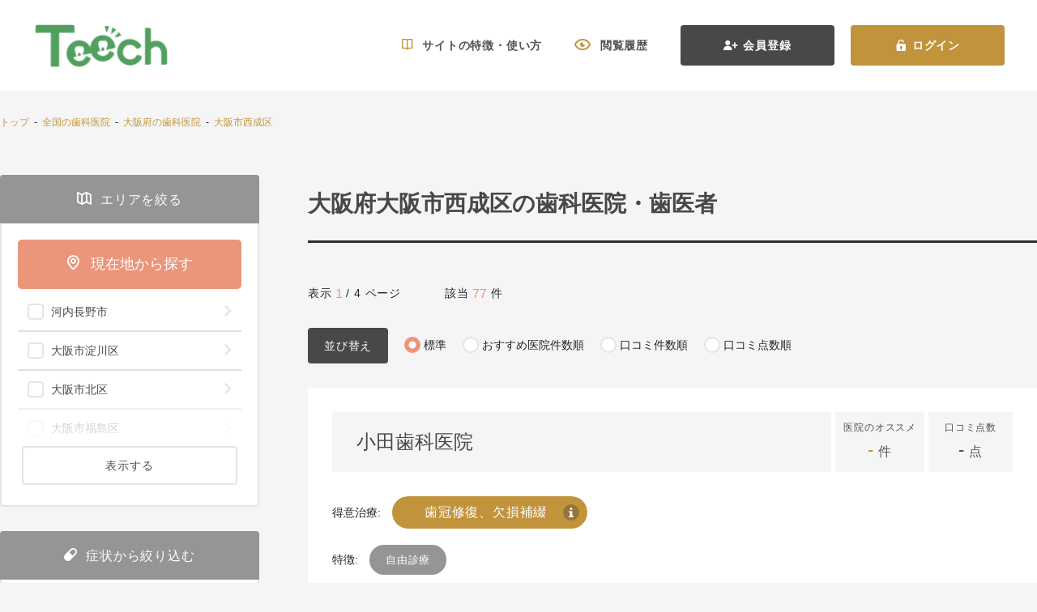

--- FILE ---
content_type: text/html; charset=UTF-8
request_url: https://teech.jp/list/pref_27/city_44
body_size: 344984
content:
<!DOCTYPE html>
<html>
<head>
    <meta charset="UTF-8">
    <meta name="csrf-token" content="0dtLa2FDSSEyqoCZlswYFB7Xhvrrd7IUaRu25ALY">
    <title>大阪府大阪市西成区の歯科医院・歯医者一覧(77件) | 【Teech】</title>
<meta name="description" content="大阪府大阪市西成区の歯医者・歯科医院を77件掲載しています。Teech（ティーチ）では「今の症状に合った」歯科医院を検索可能です。各治療を専門とする歯科医師のインタビュー情報なども掲載。">
<meta name="keywords" content="大阪府大阪市西成区,,歯科医院,歯医者,歯科,医院,歯科医師,Teech,ティーチ,検索,口コミ,オススメ,お薦め,おすすめ,情報,専門,サイト">


    
    
                        <link rel="canonical" href="https://teech.jp/list/pref_27/city_44">
        
    <link rel="icon" type="image/png" sizes="32x32" href="https://teech.jp/favicon-32x32.png">
<link rel="icon" type="image/png" sizes="16x16" href="https://teech.jp/favicon-16x16.png">
<link rel="apple-touch-icon" sizes="180x180" href="https://teech.jp/apple-touch-icon.png">
<link rel="apple-touch-icon" sizes="60x60" href="https://teech.jp/apple-touch-icon-60x60.png">
<link rel="apple-touch-icon" sizes="72x72" href="https://teech.jp/apple-touch-icon-72x72.png">
<link rel="apple-touch-icon" sizes="76x76" href="https://teech.jp/apple-touch-icon-76x76.png">
<link rel="apple-touch-icon" sizes="114x114" href="https://teech.jp/apple-touch-icon-114x114.png">
<link rel="apple-touch-icon" sizes="120x120" href="https://teech.jp/apple-touch-icon-120x120.png">
<link rel="apple-touch-icon" sizes="144x144" href="https://teech.jp/apple-touch-icon-144x144.png">
<link rel="apple-touch-icon" sizes="152x152" href="https://teech.jp/apple-touch-icon-152x152.png">
    
        
    <meta name="viewport" content="width=device-width, initial-scale=1.0">
    
    
    
    <script>(function(w,d,s,l,i){w[l]=w[l]||[];w[l].push({'gtm.start':
            new Date().getTime(),event:'gtm.js'});var f=d.getElementsByTagName(s)[0],
        j=d.createElement(s),dl=l!='dataLayer'?'&l='+l:'';j.async=true;j.src=
        'https://www.googletagmanager.com/gtm.js?id='+i+dl;f.parentNode.insertBefore(j,f);
    })(window,document,'script','dataLayer','GTM-N9RZTS9');
  
    </script>

<!-- Google tag (gtag.js) -->


<!-- Google Tag Manager -->
<script>(function(w,d,s,l,i){w[l]=w[l]||[];w[l].push({'gtm.start':
new Date().getTime(),event:'gtm.js'});var f=d.getElementsByTagName(s)[0],
j=d.createElement(s),dl=l!='dataLayer'?'&l='+l:'';j.async=true;j.src=
'https://www.googletagmanager.com/gtm.js?id='+i+dl;f.parentNode.insertBefore(j,f);
})(window,document,'script','dataLayer','GTM-PK59KXSB');</script>
<!-- End Google Tag Manager -->
<script>
  window.dataLayer = window.dataLayer || [];
  function gtag(){dataLayer.push(arguments);}
  gtag('js', new Date());

  gtag('config', 'G-70F8DRVRTT');

  function callEventPhoneClick(eventLabel, eventValue) {
      var event = "phone_click";
      var eventCategory = "hospital_phone";

      console.log(eventLabel, eventValue);

      gtag('event', event, {
          'event_category': eventCategory,
          'event_label': eventLabel,
          'value': eventValue
      });
  }

</script>     
        
    
    <link rel="preload" href="https://teech.jp/fonts/teech.ttf?942284e7006158854e839191a379f5e6" as="font" type="font/ttf" crossorigin>
    
    <link href="/frontend/pc/css/style.css?id=1aeee69a93537d5519ff2d274c0366f9" rel="stylesheet">
    <link href="/frontend/pc/css/custom.css" rel="stylesheet">
    
    <script src="https://ajax.googleapis.com/ajax/libs/jquery/3.4.1/jquery.min.js"></script>
    
    </head>
<body>
    
    <!-- Google Tag Manager (noscript) -->
<noscript><iframe src="https://www.googletagmanager.com/ns.html?id=GTM-PK59KXSB" height="0" width="0" style="display:none;visibility:hidden"></iframe></noscript>
<!-- End Google Tag Manager (noscript) -->    
    <!-- Navigation -->
<div class="header header-white">
    <a href="https://teech.jp" class="header-brand">
        <img data-src="https://teech.jp/frontend/assets/images/teech-branch-white.png" alt="brand" loading="lazy" class="header-brand-img lazyload">
    </a>
            <div class="header-panel">
                            <a href="https://teech.jp/how-to-use" class="header-item">
                    <span class="teech-icon icon-book-open header-item-icon"></span>
                    <span>サイトの特徴・使い方</span>
                </a>
                <a href="https://teech.jp/history/hospital" class="header-item">
                    <span class="teech-icon icon-eyes-open header-item-icon"></span>
                    <span>閲覧履歴</span>
                </a>
                
                <a href="https://teech.jp/member" class="header-btn btn btn-dark">
                    <span class="teech-icon icon-user-plus header-btn-icon"></span>
                    <span>会員登録</span>
                </a>
                <a href="https://teech.jp/login" class="header-btn btn btn-primary">
                    <span class="teech-icon icon-lock-open header-btn-icon"></span>
                    <span>ログイン</span>
                </a>
                                </div>
    </div>
    
        <div class="article-wrapper">
        <div class="container article-container">
                        <script type="application/ld+json">
    {
      "@context": "https://schema.org",
      "@type": "BreadcrumbList",
      "itemListElement": [
                                          {
                    "@type": "ListItem",
                    "position": 1,
                    "item": {
                        "@id": "https://teech.jp/",
                        "name": "トップ"
                    }
                },                                                              {
                    "@type": "ListItem",
                    "position": 2,
                    "item": {
                        "@id": "https://teech.jp/list",
                        "name": "全国の歯科医院"
                    }
                },                                                              {
                    "@type": "ListItem",
                    "position": 3,
                    "item": {
                        "@id": "https://teech.jp/list/pref_27",
                        "name": "大阪府の歯科医院"
                    }
                },                                              ]
    }
    </script>
    <div class="article-nav">
        <span>
                            
                                    <a href="/">トップ</a>
                                                                &nbsp;-&nbsp;
                
                                    <a href="/list">全国の歯科医院</a>
                                                                &nbsp;-&nbsp;
                
                                    <a href="https://teech.jp/list/pref_27">大阪府の歯科医院</a>
                                                                &nbsp;-&nbsp;
                
                                    <a href="https://teech.jp/list/pref_27/city_44">大阪市西成区</a>
                                    </span>
    </div>



            <div class="main-wrapper">
                <div class="sidebar">
                    <form method="GET" action="https://teech.jp/list" accept-charset="UTF-8" id="search-hospital">
                    
                    <div class="sidebar-section">
                                    <div class="sidebar-header ">
                    <div class="sidebar-header-panel ">
                                                    <span class="sidebar-header-icon ">
                            <span class="teech-icon icon-map-alt"></span>
                        </span>
                        
                        <span class="sidebar-header-text ">
                        エリアを絞る
                    </span>
                    </div>
                </div>
                    
        <div class="sidebar-body  ">
            <div class="sidebar-body-panel ">
                <a href="#" class="btn btn-block btn-lg btn-danger py-2 mb-1" id="btn-search-nearby">
                                <div class="py-1">
                                    <span class="teech-icon icon-pin mr-2"></span>
                                    <span>現在地から探す</span>
                                </div>
                            </a>
                            <div class="list-group list-group-flush list-group-collapse w-100">
                                                                                                                                                        <div class="list-group-item list-group-item-action bg-white">
                                                <div class="custom-control custom-checkbox custom-checkbox-danger d-flex d-flex flex-fill">
                                                    <input class="custom-control-input" id="city-5" name="cities[]" type="checkbox" value="5">
                                                    <label class="custom-control-label d-flex flex-fill" for="city-5">
                                                        <span class="list-group-item-text ml-1">
                                                            河内長野市
                                                        </span>
                                                        <span class="list-group-item-icon">
                                                            <span class="teech-icon icon-chevron-right"></span>
                                                        </span>
                                                    </label>
                                                </div>
                                            </div>
                                                                                    <div class="list-group-item list-group-item-action bg-white">
                                                <div class="custom-control custom-checkbox custom-checkbox-danger d-flex d-flex flex-fill">
                                                    <input class="custom-control-input" id="city-140" name="cities[]" type="checkbox" value="140">
                                                    <label class="custom-control-label d-flex flex-fill" for="city-140">
                                                        <span class="list-group-item-text ml-1">
                                                            大阪市淀川区
                                                        </span>
                                                        <span class="list-group-item-icon">
                                                            <span class="teech-icon icon-chevron-right"></span>
                                                        </span>
                                                    </label>
                                                </div>
                                            </div>
                                                                                    <div class="list-group-item list-group-item-action bg-white">
                                                <div class="custom-control custom-checkbox custom-checkbox-danger d-flex d-flex flex-fill">
                                                    <input class="custom-control-input" id="city-152" name="cities[]" type="checkbox" value="152">
                                                    <label class="custom-control-label d-flex flex-fill" for="city-152">
                                                        <span class="list-group-item-text ml-1">
                                                            大阪市北区
                                                        </span>
                                                        <span class="list-group-item-icon">
                                                            <span class="teech-icon icon-chevron-right"></span>
                                                        </span>
                                                    </label>
                                                </div>
                                            </div>
                                                                                    <div class="list-group-item list-group-item-action bg-white">
                                                <div class="custom-control custom-checkbox custom-checkbox-danger d-flex d-flex flex-fill">
                                                    <input class="custom-control-input" id="city-150" name="cities[]" type="checkbox" value="150">
                                                    <label class="custom-control-label d-flex flex-fill" for="city-150">
                                                        <span class="list-group-item-text ml-1">
                                                            大阪市福島区
                                                        </span>
                                                        <span class="list-group-item-icon">
                                                            <span class="teech-icon icon-chevron-right"></span>
                                                        </span>
                                                    </label>
                                                </div>
                                            </div>
                                                                                    <div class="list-group-item list-group-item-action bg-white">
                                                <div class="custom-control custom-checkbox custom-checkbox-danger d-flex d-flex flex-fill">
                                                    <input class="custom-control-input" id="city-147" name="cities[]" type="checkbox" value="147">
                                                    <label class="custom-control-label d-flex flex-fill" for="city-147">
                                                        <span class="list-group-item-text ml-1">
                                                            守口市
                                                        </span>
                                                        <span class="list-group-item-icon">
                                                            <span class="teech-icon icon-chevron-right"></span>
                                                        </span>
                                                    </label>
                                                </div>
                                            </div>
                                                                                    <div class="list-group-item list-group-item-action bg-white">
                                                <div class="custom-control custom-checkbox custom-checkbox-danger d-flex d-flex flex-fill">
                                                    <input class="custom-control-input" id="city-146" name="cities[]" type="checkbox" value="146">
                                                    <label class="custom-control-label d-flex flex-fill" for="city-146">
                                                        <span class="list-group-item-text ml-1">
                                                            大阪市西淀川区
                                                        </span>
                                                        <span class="list-group-item-icon">
                                                            <span class="teech-icon icon-chevron-right"></span>
                                                        </span>
                                                    </label>
                                                </div>
                                            </div>
                                                                                    <div class="list-group-item list-group-item-action bg-white">
                                                <div class="custom-control custom-checkbox custom-checkbox-danger d-flex d-flex flex-fill">
                                                    <input class="custom-control-input" id="city-145" name="cities[]" type="checkbox" value="145">
                                                    <label class="custom-control-label d-flex flex-fill" for="city-145">
                                                        <span class="list-group-item-text ml-1">
                                                            堺市西区
                                                        </span>
                                                        <span class="list-group-item-icon">
                                                            <span class="teech-icon icon-chevron-right"></span>
                                                        </span>
                                                    </label>
                                                </div>
                                            </div>
                                                                                    <div class="list-group-item list-group-item-action bg-white">
                                                <div class="custom-control custom-checkbox custom-checkbox-danger d-flex d-flex flex-fill">
                                                    <input class="custom-control-input" id="city-144" name="cities[]" type="checkbox" value="144">
                                                    <label class="custom-control-label d-flex flex-fill" for="city-144">
                                                        <span class="list-group-item-text ml-1">
                                                            泉南郡田尻町
                                                        </span>
                                                        <span class="list-group-item-icon">
                                                            <span class="teech-icon icon-chevron-right"></span>
                                                        </span>
                                                    </label>
                                                </div>
                                            </div>
                                                                                    <div class="list-group-item list-group-item-action bg-white">
                                                <div class="custom-control custom-checkbox custom-checkbox-danger d-flex d-flex flex-fill">
                                                    <input class="custom-control-input" id="city-137" name="cities[]" type="checkbox" value="137">
                                                    <label class="custom-control-label d-flex flex-fill" for="city-137">
                                                        <span class="list-group-item-text ml-1">
                                                            豊能郡能勢町
                                                        </span>
                                                        <span class="list-group-item-icon">
                                                            <span class="teech-icon icon-chevron-right"></span>
                                                        </span>
                                                    </label>
                                                </div>
                                            </div>
                                                                                    <div class="list-group-item list-group-item-action bg-white">
                                                <div class="custom-control custom-checkbox custom-checkbox-danger d-flex d-flex flex-fill">
                                                    <input class="custom-control-input" id="city-162" name="cities[]" type="checkbox" value="162">
                                                    <label class="custom-control-label d-flex flex-fill" for="city-162">
                                                        <span class="list-group-item-text ml-1">
                                                            大阪狭山市
                                                        </span>
                                                        <span class="list-group-item-icon">
                                                            <span class="teech-icon icon-chevron-right"></span>
                                                        </span>
                                                    </label>
                                                </div>
                                            </div>
                                                                                    <div class="list-group-item list-group-item-action bg-white">
                                                <div class="custom-control custom-checkbox custom-checkbox-danger d-flex d-flex flex-fill">
                                                    <input class="custom-control-input" id="city-134" name="cities[]" type="checkbox" value="134">
                                                    <label class="custom-control-label d-flex flex-fill" for="city-134">
                                                        <span class="list-group-item-text ml-1">
                                                            阪南市
                                                        </span>
                                                        <span class="list-group-item-icon">
                                                            <span class="teech-icon icon-chevron-right"></span>
                                                        </span>
                                                    </label>
                                                </div>
                                            </div>
                                                                                    <div class="list-group-item list-group-item-action bg-white">
                                                <div class="custom-control custom-checkbox custom-checkbox-danger d-flex d-flex flex-fill">
                                                    <input class="custom-control-input" id="city-126" name="cities[]" type="checkbox" value="126">
                                                    <label class="custom-control-label d-flex flex-fill" for="city-126">
                                                        <span class="list-group-item-text ml-1">
                                                            四條畷市
                                                        </span>
                                                        <span class="list-group-item-icon">
                                                            <span class="teech-icon icon-chevron-right"></span>
                                                        </span>
                                                    </label>
                                                </div>
                                            </div>
                                                                                    <div class="list-group-item list-group-item-action bg-white">
                                                <div class="custom-control custom-checkbox custom-checkbox-danger d-flex d-flex flex-fill">
                                                    <input class="custom-control-input" id="city-122" name="cities[]" type="checkbox" value="122">
                                                    <label class="custom-control-label d-flex flex-fill" for="city-122">
                                                        <span class="list-group-item-text ml-1">
                                                            堺市北区
                                                        </span>
                                                        <span class="list-group-item-icon">
                                                            <span class="teech-icon icon-chevron-right"></span>
                                                        </span>
                                                    </label>
                                                </div>
                                            </div>
                                                                                    <div class="list-group-item list-group-item-action bg-white">
                                                <div class="custom-control custom-checkbox custom-checkbox-danger d-flex d-flex flex-fill">
                                                    <input class="custom-control-input" id="city-120" name="cities[]" type="checkbox" value="120">
                                                    <label class="custom-control-label d-flex flex-fill" for="city-120">
                                                        <span class="list-group-item-text ml-1">
                                                            大阪市浪速区
                                                        </span>
                                                        <span class="list-group-item-icon">
                                                            <span class="teech-icon icon-chevron-right"></span>
                                                        </span>
                                                    </label>
                                                </div>
                                            </div>
                                                                                    <div class="list-group-item list-group-item-action bg-white">
                                                <div class="custom-control custom-checkbox custom-checkbox-danger d-flex d-flex flex-fill">
                                                    <input class="custom-control-input" id="city-119" name="cities[]" type="checkbox" value="119">
                                                    <label class="custom-control-label d-flex flex-fill" for="city-119">
                                                        <span class="list-group-item-text ml-1">
                                                            大阪市住吉区
                                                        </span>
                                                        <span class="list-group-item-icon">
                                                            <span class="teech-icon icon-chevron-right"></span>
                                                        </span>
                                                    </label>
                                                </div>
                                            </div>
                                                                                    <div class="list-group-item list-group-item-action bg-white">
                                                <div class="custom-control custom-checkbox custom-checkbox-danger d-flex d-flex flex-fill">
                                                    <input class="custom-control-input" id="city-117" name="cities[]" type="checkbox" value="117">
                                                    <label class="custom-control-label d-flex flex-fill" for="city-117">
                                                        <span class="list-group-item-text ml-1">
                                                            吹田市
                                                        </span>
                                                        <span class="list-group-item-icon">
                                                            <span class="teech-icon icon-chevron-right"></span>
                                                        </span>
                                                    </label>
                                                </div>
                                            </div>
                                                                                    <div class="list-group-item list-group-item-action bg-white">
                                                <div class="custom-control custom-checkbox custom-checkbox-danger d-flex d-flex flex-fill">
                                                    <input class="custom-control-input" id="city-116" name="cities[]" type="checkbox" value="116">
                                                    <label class="custom-control-label d-flex flex-fill" for="city-116">
                                                        <span class="list-group-item-text ml-1">
                                                            大阪市城東区
                                                        </span>
                                                        <span class="list-group-item-icon">
                                                            <span class="teech-icon icon-chevron-right"></span>
                                                        </span>
                                                    </label>
                                                </div>
                                            </div>
                                                                                    <div class="list-group-item list-group-item-action bg-white">
                                                <div class="custom-control custom-checkbox custom-checkbox-danger d-flex d-flex flex-fill">
                                                    <input class="custom-control-input" id="city-156" name="cities[]" type="checkbox" value="156">
                                                    <label class="custom-control-label d-flex flex-fill" for="city-156">
                                                        <span class="list-group-item-text ml-1">
                                                            堺市南区
                                                        </span>
                                                        <span class="list-group-item-icon">
                                                            <span class="teech-icon icon-chevron-right"></span>
                                                        </span>
                                                    </label>
                                                </div>
                                            </div>
                                                                                    <div class="list-group-item list-group-item-action bg-white">
                                                <div class="custom-control custom-checkbox custom-checkbox-danger d-flex d-flex flex-fill">
                                                    <input class="custom-control-input" id="city-164" name="cities[]" type="checkbox" value="164">
                                                    <label class="custom-control-label d-flex flex-fill" for="city-164">
                                                        <span class="list-group-item-text ml-1">
                                                            大阪市東成区
                                                        </span>
                                                        <span class="list-group-item-icon">
                                                            <span class="teech-icon icon-chevron-right"></span>
                                                        </span>
                                                    </label>
                                                </div>
                                            </div>
                                                                                    <div class="list-group-item list-group-item-action bg-white">
                                                <div class="custom-control custom-checkbox custom-checkbox-danger d-flex d-flex flex-fill">
                                                    <input class="custom-control-input" id="city-114" name="cities[]" type="checkbox" value="114">
                                                    <label class="custom-control-label d-flex flex-fill" for="city-114">
                                                        <span class="list-group-item-text ml-1">
                                                            門真市
                                                        </span>
                                                        <span class="list-group-item-icon">
                                                            <span class="teech-icon icon-chevron-right"></span>
                                                        </span>
                                                    </label>
                                                </div>
                                            </div>
                                                                                    <div class="list-group-item list-group-item-action bg-white">
                                                <div class="custom-control custom-checkbox custom-checkbox-danger d-flex d-flex flex-fill">
                                                    <input class="custom-control-input" id="city-182" name="cities[]" type="checkbox" value="182">
                                                    <label class="custom-control-label d-flex flex-fill" for="city-182">
                                                        <span class="list-group-item-text ml-1">
                                                            大阪市生野区
                                                        </span>
                                                        <span class="list-group-item-icon">
                                                            <span class="teech-icon icon-chevron-right"></span>
                                                        </span>
                                                    </label>
                                                </div>
                                            </div>
                                                                                    <div class="list-group-item list-group-item-action bg-white">
                                                <div class="custom-control custom-checkbox custom-checkbox-danger d-flex d-flex flex-fill">
                                                    <input class="custom-control-input" id="city-197" name="cities[]" type="checkbox" value="197">
                                                    <label class="custom-control-label d-flex flex-fill" for="city-197">
                                                        <span class="list-group-item-text ml-1">
                                                            泉北郡忠岡町
                                                        </span>
                                                        <span class="list-group-item-icon">
                                                            <span class="teech-icon icon-chevron-right"></span>
                                                        </span>
                                                    </label>
                                                </div>
                                            </div>
                                                                                    <div class="list-group-item list-group-item-action bg-white">
                                                <div class="custom-control custom-checkbox custom-checkbox-danger d-flex d-flex flex-fill">
                                                    <input class="custom-control-input" id="city-193" name="cities[]" type="checkbox" value="193">
                                                    <label class="custom-control-label d-flex flex-fill" for="city-193">
                                                        <span class="list-group-item-text ml-1">
                                                            南河内郡千早赤阪村
                                                        </span>
                                                        <span class="list-group-item-icon">
                                                            <span class="teech-icon icon-chevron-right"></span>
                                                        </span>
                                                    </label>
                                                </div>
                                            </div>
                                                                                    <div class="list-group-item list-group-item-action bg-white">
                                                <div class="custom-control custom-checkbox custom-checkbox-danger d-flex d-flex flex-fill">
                                                    <input class="custom-control-input" id="city-191" name="cities[]" type="checkbox" value="191">
                                                    <label class="custom-control-label d-flex flex-fill" for="city-191">
                                                        <span class="list-group-item-text ml-1">
                                                            南河内郡太子町
                                                        </span>
                                                        <span class="list-group-item-icon">
                                                            <span class="teech-icon icon-chevron-right"></span>
                                                        </span>
                                                    </label>
                                                </div>
                                            </div>
                                                                                    <div class="list-group-item list-group-item-action bg-white">
                                                <div class="custom-control custom-checkbox custom-checkbox-danger d-flex d-flex flex-fill">
                                                    <input class="custom-control-input" id="city-187" name="cities[]" type="checkbox" value="187">
                                                    <label class="custom-control-label d-flex flex-fill" for="city-187">
                                                        <span class="list-group-item-text ml-1">
                                                            泉南郡岬町
                                                        </span>
                                                        <span class="list-group-item-icon">
                                                            <span class="teech-icon icon-chevron-right"></span>
                                                        </span>
                                                    </label>
                                                </div>
                                            </div>
                                                                                    <div class="list-group-item list-group-item-action bg-white">
                                                <div class="custom-control custom-checkbox custom-checkbox-danger d-flex d-flex flex-fill">
                                                    <input class="custom-control-input" id="city-185" name="cities[]" type="checkbox" value="185">
                                                    <label class="custom-control-label d-flex flex-fill" for="city-185">
                                                        <span class="list-group-item-text ml-1">
                                                            堺市中区
                                                        </span>
                                                        <span class="list-group-item-icon">
                                                            <span class="teech-icon icon-chevron-right"></span>
                                                        </span>
                                                    </label>
                                                </div>
                                            </div>
                                                                                    <div class="list-group-item list-group-item-action bg-white">
                                                <div class="custom-control custom-checkbox custom-checkbox-danger d-flex d-flex flex-fill">
                                                    <input class="custom-control-input" id="city-183" name="cities[]" type="checkbox" value="183">
                                                    <label class="custom-control-label d-flex flex-fill" for="city-183">
                                                        <span class="list-group-item-text ml-1">
                                                            大阪市中央区大
                                                        </span>
                                                        <span class="list-group-item-icon">
                                                            <span class="teech-icon icon-chevron-right"></span>
                                                        </span>
                                                    </label>
                                                </div>
                                            </div>
                                                                                    <div class="list-group-item list-group-item-action bg-white">
                                                <div class="custom-control custom-checkbox custom-checkbox-danger d-flex d-flex flex-fill">
                                                    <input class="custom-control-input" id="city-180" name="cities[]" type="checkbox" value="180">
                                                    <label class="custom-control-label d-flex flex-fill" for="city-180">
                                                        <span class="list-group-item-text ml-1">
                                                            大阪市大正区
                                                        </span>
                                                        <span class="list-group-item-icon">
                                                            <span class="teech-icon icon-chevron-right"></span>
                                                        </span>
                                                    </label>
                                                </div>
                                            </div>
                                                                                    <div class="list-group-item list-group-item-action bg-white">
                                                <div class="custom-control custom-checkbox custom-checkbox-danger d-flex d-flex flex-fill">
                                                    <input class="custom-control-input" id="city-165" name="cities[]" type="checkbox" value="165">
                                                    <label class="custom-control-label d-flex flex-fill" for="city-165">
                                                        <span class="list-group-item-text ml-1">
                                                            大阪市天王寺
                                                        </span>
                                                        <span class="list-group-item-icon">
                                                            <span class="teech-icon icon-chevron-right"></span>
                                                        </span>
                                                    </label>
                                                </div>
                                            </div>
                                                                                    <div class="list-group-item list-group-item-action bg-white">
                                                <div class="custom-control custom-checkbox custom-checkbox-danger d-flex d-flex flex-fill">
                                                    <input class="custom-control-input" id="city-177" name="cities[]" type="checkbox" value="177">
                                                    <label class="custom-control-label d-flex flex-fill" for="city-177">
                                                        <span class="list-group-item-text ml-1">
                                                            大阪市旭区
                                                        </span>
                                                        <span class="list-group-item-icon">
                                                            <span class="teech-icon icon-chevron-right"></span>
                                                        </span>
                                                    </label>
                                                </div>
                                            </div>
                                                                                    <div class="list-group-item list-group-item-action bg-white">
                                                <div class="custom-control custom-checkbox custom-checkbox-danger d-flex d-flex flex-fill">
                                                    <input class="custom-control-input" id="city-176" name="cities[]" type="checkbox" value="176">
                                                    <label class="custom-control-label d-flex flex-fill" for="city-176">
                                                        <span class="list-group-item-text ml-1">
                                                            大阪市此花区
                                                        </span>
                                                        <span class="list-group-item-icon">
                                                            <span class="teech-icon icon-chevron-right"></span>
                                                        </span>
                                                    </label>
                                                </div>
                                            </div>
                                                                                    <div class="list-group-item list-group-item-action bg-white">
                                                <div class="custom-control custom-checkbox custom-checkbox-danger d-flex d-flex flex-fill">
                                                    <input class="custom-control-input" id="city-174" name="cities[]" type="checkbox" value="174">
                                                    <label class="custom-control-label d-flex flex-fill" for="city-174">
                                                        <span class="list-group-item-text ml-1">
                                                            三島郡島本町
                                                        </span>
                                                        <span class="list-group-item-icon">
                                                            <span class="teech-icon icon-chevron-right"></span>
                                                        </span>
                                                    </label>
                                                </div>
                                            </div>
                                                                                    <div class="list-group-item list-group-item-action bg-white">
                                                <div class="custom-control custom-checkbox custom-checkbox-danger d-flex d-flex flex-fill">
                                                    <input class="custom-control-input" id="city-172" name="cities[]" type="checkbox" value="172">
                                                    <label class="custom-control-label d-flex flex-fill" for="city-172">
                                                        <span class="list-group-item-text ml-1">
                                                            大阪市都島区
                                                        </span>
                                                        <span class="list-group-item-icon">
                                                            <span class="teech-icon icon-chevron-right"></span>
                                                        </span>
                                                    </label>
                                                </div>
                                            </div>
                                                                                    <div class="list-group-item list-group-item-action bg-white">
                                                <div class="custom-control custom-checkbox custom-checkbox-danger d-flex d-flex flex-fill">
                                                    <input class="custom-control-input" id="city-170" name="cities[]" type="checkbox" value="170">
                                                    <label class="custom-control-label d-flex flex-fill" for="city-170">
                                                        <span class="list-group-item-text ml-1">
                                                            泉南郡熊取町
                                                        </span>
                                                        <span class="list-group-item-icon">
                                                            <span class="teech-icon icon-chevron-right"></span>
                                                        </span>
                                                    </label>
                                                </div>
                                            </div>
                                                                                    <div class="list-group-item list-group-item-action bg-white">
                                                <div class="custom-control custom-checkbox custom-checkbox-danger d-flex d-flex flex-fill">
                                                    <input class="custom-control-input" id="city-168" name="cities[]" type="checkbox" value="168">
                                                    <label class="custom-control-label d-flex flex-fill" for="city-168">
                                                        <span class="list-group-item-text ml-1">
                                                            交野市
                                                        </span>
                                                        <span class="list-group-item-icon">
                                                            <span class="teech-icon icon-chevron-right"></span>
                                                        </span>
                                                    </label>
                                                </div>
                                            </div>
                                                                                    <div class="list-group-item list-group-item-action bg-white">
                                                <div class="custom-control custom-checkbox custom-checkbox-danger d-flex d-flex flex-fill">
                                                    <input class="custom-control-input" id="city-167" name="cities[]" type="checkbox" value="167">
                                                    <label class="custom-control-label d-flex flex-fill" for="city-167">
                                                        <span class="list-group-item-text ml-1">
                                                            大阪市東住吉区
                                                        </span>
                                                        <span class="list-group-item-icon">
                                                            <span class="teech-icon icon-chevron-right"></span>
                                                        </span>
                                                    </label>
                                                </div>
                                            </div>
                                                                                    <div class="list-group-item list-group-item-action bg-white">
                                                <div class="custom-control custom-checkbox custom-checkbox-danger d-flex d-flex flex-fill">
                                                    <input class="custom-control-input" id="city-115" name="cities[]" type="checkbox" value="115">
                                                    <label class="custom-control-label d-flex flex-fill" for="city-115">
                                                        <span class="list-group-item-text ml-1">
                                                            大東市
                                                        </span>
                                                        <span class="list-group-item-icon">
                                                            <span class="teech-icon icon-chevron-right"></span>
                                                        </span>
                                                    </label>
                                                </div>
                                            </div>
                                                                                    <div class="list-group-item list-group-item-action bg-white">
                                                <div class="custom-control custom-checkbox custom-checkbox-danger d-flex d-flex flex-fill">
                                                    <input class="custom-control-input" id="city-106" name="cities[]" type="checkbox" value="106">
                                                    <label class="custom-control-label d-flex flex-fill" for="city-106">
                                                        <span class="list-group-item-text ml-1">
                                                            大阪市平野区
                                                        </span>
                                                        <span class="list-group-item-icon">
                                                            <span class="teech-icon icon-chevron-right"></span>
                                                        </span>
                                                    </label>
                                                </div>
                                            </div>
                                                                                    <div class="list-group-item list-group-item-action bg-white">
                                                <div class="custom-control custom-checkbox custom-checkbox-danger d-flex d-flex flex-fill">
                                                    <input class="custom-control-input" id="city-6" name="cities[]" type="checkbox" value="6">
                                                    <label class="custom-control-label d-flex flex-fill" for="city-6">
                                                        <span class="list-group-item-text ml-1">
                                                            和泉市
                                                        </span>
                                                        <span class="list-group-item-icon">
                                                            <span class="teech-icon icon-chevron-right"></span>
                                                        </span>
                                                    </label>
                                                </div>
                                            </div>
                                                                                    <div class="list-group-item list-group-item-action bg-white">
                                                <div class="custom-control custom-checkbox custom-checkbox-danger d-flex d-flex flex-fill">
                                                    <input class="custom-control-input" id="city-34" name="cities[]" type="checkbox" value="34">
                                                    <label class="custom-control-label d-flex flex-fill" for="city-34">
                                                        <span class="list-group-item-text ml-1">
                                                            大阪市阿倍野区
                                                        </span>
                                                        <span class="list-group-item-icon">
                                                            <span class="teech-icon icon-chevron-right"></span>
                                                        </span>
                                                    </label>
                                                </div>
                                            </div>
                                                                                    <div class="list-group-item list-group-item-action bg-white">
                                                <div class="custom-control custom-checkbox custom-checkbox-danger d-flex d-flex flex-fill">
                                                    <input class="custom-control-input" id="city-49" name="cities[]" type="checkbox" value="49">
                                                    <label class="custom-control-label d-flex flex-fill" for="city-49">
                                                        <span class="list-group-item-text ml-1">
                                                            富田林市
                                                        </span>
                                                        <span class="list-group-item-icon">
                                                            <span class="teech-icon icon-chevron-right"></span>
                                                        </span>
                                                    </label>
                                                </div>
                                            </div>
                                                                                    <div class="list-group-item list-group-item-action bg-white">
                                                <div class="custom-control custom-checkbox custom-checkbox-danger d-flex d-flex flex-fill">
                                                    <input class="custom-control-input" id="city-48" name="cities[]" type="checkbox" value="48">
                                                    <label class="custom-control-label d-flex flex-fill" for="city-48">
                                                        <span class="list-group-item-text ml-1">
                                                            堺市堺区
                                                        </span>
                                                        <span class="list-group-item-icon">
                                                            <span class="teech-icon icon-chevron-right"></span>
                                                        </span>
                                                    </label>
                                                </div>
                                            </div>
                                                                                    <div class="list-group-item list-group-item-action bg-white">
                                                <div class="custom-control custom-checkbox custom-checkbox-danger d-flex d-flex flex-fill">
                                                    <input class="custom-control-input" id="city-47" name="cities[]" type="checkbox" value="47">
                                                    <label class="custom-control-label d-flex flex-fill" for="city-47">
                                                        <span class="list-group-item-text ml-1">
                                                            柏原市
                                                        </span>
                                                        <span class="list-group-item-icon">
                                                            <span class="teech-icon icon-chevron-right"></span>
                                                        </span>
                                                    </label>
                                                </div>
                                            </div>
                                                                                    <div class="list-group-item list-group-item-action bg-white">
                                                <div class="custom-control custom-checkbox custom-checkbox-danger d-flex d-flex flex-fill">
                                                    <input class="custom-control-input" id="city-44" checked="checked" name="cities[]" type="checkbox" value="44">
                                                    <label class="custom-control-label d-flex flex-fill" for="city-44">
                                                        <span class="list-group-item-text ml-1">
                                                            大阪市西成区
                                                        </span>
                                                        <span class="list-group-item-icon">
                                                            <span class="teech-icon icon-chevron-right"></span>
                                                        </span>
                                                    </label>
                                                </div>
                                            </div>
                                                                                    <div class="list-group-item list-group-item-action bg-white">
                                                <div class="custom-control custom-checkbox custom-checkbox-danger d-flex d-flex flex-fill">
                                                    <input class="custom-control-input" id="city-41" name="cities[]" type="checkbox" value="41">
                                                    <label class="custom-control-label d-flex flex-fill" for="city-41">
                                                        <span class="list-group-item-text ml-1">
                                                            大阪市天王寺区
                                                        </span>
                                                        <span class="list-group-item-icon">
                                                            <span class="teech-icon icon-chevron-right"></span>
                                                        </span>
                                                    </label>
                                                </div>
                                            </div>
                                                                                    <div class="list-group-item list-group-item-action bg-white">
                                                <div class="custom-control custom-checkbox custom-checkbox-danger d-flex d-flex flex-fill">
                                                    <input class="custom-control-input" id="city-35" name="cities[]" type="checkbox" value="35">
                                                    <label class="custom-control-label d-flex flex-fill" for="city-35">
                                                        <span class="list-group-item-text ml-1">
                                                            松原市
                                                        </span>
                                                        <span class="list-group-item-icon">
                                                            <span class="teech-icon icon-chevron-right"></span>
                                                        </span>
                                                    </label>
                                                </div>
                                            </div>
                                                                                    <div class="list-group-item list-group-item-action bg-white">
                                                <div class="custom-control custom-checkbox custom-checkbox-danger d-flex d-flex flex-fill">
                                                    <input class="custom-control-input" id="city-33" name="cities[]" type="checkbox" value="33">
                                                    <label class="custom-control-label d-flex flex-fill" for="city-33">
                                                        <span class="list-group-item-text ml-1">
                                                            大阪市西区
                                                        </span>
                                                        <span class="list-group-item-icon">
                                                            <span class="teech-icon icon-chevron-right"></span>
                                                        </span>
                                                    </label>
                                                </div>
                                            </div>
                                                                                    <div class="list-group-item list-group-item-action bg-white">
                                                <div class="custom-control custom-checkbox custom-checkbox-danger d-flex d-flex flex-fill">
                                                    <input class="custom-control-input" id="city-51" name="cities[]" type="checkbox" value="51">
                                                    <label class="custom-control-label d-flex flex-fill" for="city-51">
                                                        <span class="list-group-item-text ml-1">
                                                            池田市
                                                        </span>
                                                        <span class="list-group-item-icon">
                                                            <span class="teech-icon icon-chevron-right"></span>
                                                        </span>
                                                    </label>
                                                </div>
                                            </div>
                                                                                    <div class="list-group-item list-group-item-action bg-white">
                                                <div class="custom-control custom-checkbox custom-checkbox-danger d-flex d-flex flex-fill">
                                                    <input class="custom-control-input" id="city-29" name="cities[]" type="checkbox" value="29">
                                                    <label class="custom-control-label d-flex flex-fill" for="city-29">
                                                        <span class="list-group-item-text ml-1">
                                                            泉南市
                                                        </span>
                                                        <span class="list-group-item-icon">
                                                            <span class="teech-icon icon-chevron-right"></span>
                                                        </span>
                                                    </label>
                                                </div>
                                            </div>
                                                                                    <div class="list-group-item list-group-item-action bg-white">
                                                <div class="custom-control custom-checkbox custom-checkbox-danger d-flex d-flex flex-fill">
                                                    <input class="custom-control-input" id="city-28" name="cities[]" type="checkbox" value="28">
                                                    <label class="custom-control-label d-flex flex-fill" for="city-28">
                                                        <span class="list-group-item-text ml-1">
                                                            泉佐野市
                                                        </span>
                                                        <span class="list-group-item-icon">
                                                            <span class="teech-icon icon-chevron-right"></span>
                                                        </span>
                                                    </label>
                                                </div>
                                            </div>
                                                                                    <div class="list-group-item list-group-item-action bg-white">
                                                <div class="custom-control custom-checkbox custom-checkbox-danger d-flex d-flex flex-fill">
                                                    <input class="custom-control-input" id="city-22" name="cities[]" type="checkbox" value="22">
                                                    <label class="custom-control-label d-flex flex-fill" for="city-22">
                                                        <span class="list-group-item-text ml-1">
                                                            羽曳野市
                                                        </span>
                                                        <span class="list-group-item-icon">
                                                            <span class="teech-icon icon-chevron-right"></span>
                                                        </span>
                                                    </label>
                                                </div>
                                            </div>
                                                                                    <div class="list-group-item list-group-item-action bg-white">
                                                <div class="custom-control custom-checkbox custom-checkbox-danger d-flex d-flex flex-fill">
                                                    <input class="custom-control-input" id="city-20" name="cities[]" type="checkbox" value="20">
                                                    <label class="custom-control-label d-flex flex-fill" for="city-20">
                                                        <span class="list-group-item-text ml-1">
                                                            泉大津市
                                                        </span>
                                                        <span class="list-group-item-icon">
                                                            <span class="teech-icon icon-chevron-right"></span>
                                                        </span>
                                                    </label>
                                                </div>
                                            </div>
                                                                                    <div class="list-group-item list-group-item-action bg-white">
                                                <div class="custom-control custom-checkbox custom-checkbox-danger d-flex d-flex flex-fill">
                                                    <input class="custom-control-input" id="city-19" name="cities[]" type="checkbox" value="19">
                                                    <label class="custom-control-label d-flex flex-fill" for="city-19">
                                                        <span class="list-group-item-text ml-1">
                                                            豊能郡豊能町
                                                        </span>
                                                        <span class="list-group-item-icon">
                                                            <span class="teech-icon icon-chevron-right"></span>
                                                        </span>
                                                    </label>
                                                </div>
                                            </div>
                                                                                    <div class="list-group-item list-group-item-action bg-white">
                                                <div class="custom-control custom-checkbox custom-checkbox-danger d-flex d-flex flex-fill">
                                                    <input class="custom-control-input" id="city-13" name="cities[]" type="checkbox" value="13">
                                                    <label class="custom-control-label d-flex flex-fill" for="city-13">
                                                        <span class="list-group-item-text ml-1">
                                                            堺市美原区
                                                        </span>
                                                        <span class="list-group-item-icon">
                                                            <span class="teech-icon icon-chevron-right"></span>
                                                        </span>
                                                    </label>
                                                </div>
                                            </div>
                                                                                    <div class="list-group-item list-group-item-action bg-white">
                                                <div class="custom-control custom-checkbox custom-checkbox-danger d-flex d-flex flex-fill">
                                                    <input class="custom-control-input" id="city-11" name="cities[]" type="checkbox" value="11">
                                                    <label class="custom-control-label d-flex flex-fill" for="city-11">
                                                        <span class="list-group-item-text ml-1">
                                                            藤井寺市
                                                        </span>
                                                        <span class="list-group-item-icon">
                                                            <span class="teech-icon icon-chevron-right"></span>
                                                        </span>
                                                    </label>
                                                </div>
                                            </div>
                                                                                    <div class="list-group-item list-group-item-action bg-white">
                                                <div class="custom-control custom-checkbox custom-checkbox-danger d-flex d-flex flex-fill">
                                                    <input class="custom-control-input" id="city-50" name="cities[]" type="checkbox" value="50">
                                                    <label class="custom-control-label d-flex flex-fill" for="city-50">
                                                        <span class="list-group-item-text ml-1">
                                                            豊中市
                                                        </span>
                                                        <span class="list-group-item-icon">
                                                            <span class="teech-icon icon-chevron-right"></span>
                                                        </span>
                                                    </label>
                                                </div>
                                            </div>
                                                                                    <div class="list-group-item list-group-item-action bg-white">
                                                <div class="custom-control custom-checkbox custom-checkbox-danger d-flex d-flex flex-fill">
                                                    <input class="custom-control-input" id="city-57" name="cities[]" type="checkbox" value="57">
                                                    <label class="custom-control-label d-flex flex-fill" for="city-57">
                                                        <span class="list-group-item-text ml-1">
                                                            東大阪市
                                                        </span>
                                                        <span class="list-group-item-icon">
                                                            <span class="teech-icon icon-chevron-right"></span>
                                                        </span>
                                                    </label>
                                                </div>
                                            </div>
                                                                                    <div class="list-group-item list-group-item-action bg-white">
                                                <div class="custom-control custom-checkbox custom-checkbox-danger d-flex d-flex flex-fill">
                                                    <input class="custom-control-input" id="city-104" name="cities[]" type="checkbox" value="104">
                                                    <label class="custom-control-label d-flex flex-fill" for="city-104">
                                                        <span class="list-group-item-text ml-1">
                                                            貝塚市
                                                        </span>
                                                        <span class="list-group-item-icon">
                                                            <span class="teech-icon icon-chevron-right"></span>
                                                        </span>
                                                    </label>
                                                </div>
                                            </div>
                                                                                    <div class="list-group-item list-group-item-action bg-white">
                                                <div class="custom-control custom-checkbox custom-checkbox-danger d-flex d-flex flex-fill">
                                                    <input class="custom-control-input" id="city-77" name="cities[]" type="checkbox" value="77">
                                                    <label class="custom-control-label d-flex flex-fill" for="city-77">
                                                        <span class="list-group-item-text ml-1">
                                                            大阪市東淀川区
                                                        </span>
                                                        <span class="list-group-item-icon">
                                                            <span class="teech-icon icon-chevron-right"></span>
                                                        </span>
                                                    </label>
                                                </div>
                                            </div>
                                                                                    <div class="list-group-item list-group-item-action bg-white">
                                                <div class="custom-control custom-checkbox custom-checkbox-danger d-flex d-flex flex-fill">
                                                    <input class="custom-control-input" id="city-98" name="cities[]" type="checkbox" value="98">
                                                    <label class="custom-control-label d-flex flex-fill" for="city-98">
                                                        <span class="list-group-item-text ml-1">
                                                            寝屋川市
                                                        </span>
                                                        <span class="list-group-item-icon">
                                                            <span class="teech-icon icon-chevron-right"></span>
                                                        </span>
                                                    </label>
                                                </div>
                                            </div>
                                                                                    <div class="list-group-item list-group-item-action bg-white">
                                                <div class="custom-control custom-checkbox custom-checkbox-danger d-flex d-flex flex-fill">
                                                    <input class="custom-control-input" id="city-96" name="cities[]" type="checkbox" value="96">
                                                    <label class="custom-control-label d-flex flex-fill" for="city-96">
                                                        <span class="list-group-item-text ml-1">
                                                            堺市東区
                                                        </span>
                                                        <span class="list-group-item-icon">
                                                            <span class="teech-icon icon-chevron-right"></span>
                                                        </span>
                                                    </label>
                                                </div>
                                            </div>
                                                                                    <div class="list-group-item list-group-item-action bg-white">
                                                <div class="custom-control custom-checkbox custom-checkbox-danger d-flex d-flex flex-fill">
                                                    <input class="custom-control-input" id="city-86" name="cities[]" type="checkbox" value="86">
                                                    <label class="custom-control-label d-flex flex-fill" for="city-86">
                                                        <span class="list-group-item-text ml-1">
                                                            摂津市
                                                        </span>
                                                        <span class="list-group-item-icon">
                                                            <span class="teech-icon icon-chevron-right"></span>
                                                        </span>
                                                    </label>
                                                </div>
                                            </div>
                                                                                    <div class="list-group-item list-group-item-action bg-white">
                                                <div class="custom-control custom-checkbox custom-checkbox-danger d-flex d-flex flex-fill">
                                                    <input class="custom-control-input" id="city-85" name="cities[]" type="checkbox" value="85">
                                                    <label class="custom-control-label d-flex flex-fill" for="city-85">
                                                        <span class="list-group-item-text ml-1">
                                                            南河内郡河南町
                                                        </span>
                                                        <span class="list-group-item-icon">
                                                            <span class="teech-icon icon-chevron-right"></span>
                                                        </span>
                                                    </label>
                                                </div>
                                            </div>
                                                                                    <div class="list-group-item list-group-item-action bg-white">
                                                <div class="custom-control custom-checkbox custom-checkbox-danger d-flex d-flex flex-fill">
                                                    <input class="custom-control-input" id="city-82" name="cities[]" type="checkbox" value="82">
                                                    <label class="custom-control-label d-flex flex-fill" for="city-82">
                                                        <span class="list-group-item-text ml-1">
                                                            大阪市港区
                                                        </span>
                                                        <span class="list-group-item-icon">
                                                            <span class="teech-icon icon-chevron-right"></span>
                                                        </span>
                                                    </label>
                                                </div>
                                            </div>
                                                                                    <div class="list-group-item list-group-item-action bg-white">
                                                <div class="custom-control custom-checkbox custom-checkbox-danger d-flex d-flex flex-fill">
                                                    <input class="custom-control-input" id="city-81" name="cities[]" type="checkbox" value="81">
                                                    <label class="custom-control-label d-flex flex-fill" for="city-81">
                                                        <span class="list-group-item-text ml-1">
                                                            岸和田市
                                                        </span>
                                                        <span class="list-group-item-icon">
                                                            <span class="teech-icon icon-chevron-right"></span>
                                                        </span>
                                                    </label>
                                                </div>
                                            </div>
                                                                                    <div class="list-group-item list-group-item-action bg-white">
                                                <div class="custom-control custom-checkbox custom-checkbox-danger d-flex d-flex flex-fill">
                                                    <input class="custom-control-input" id="city-70" name="cities[]" type="checkbox" value="70">
                                                    <label class="custom-control-label d-flex flex-fill" for="city-70">
                                                        <span class="list-group-item-text ml-1">
                                                            枚方市
                                                        </span>
                                                        <span class="list-group-item-icon">
                                                            <span class="teech-icon icon-chevron-right"></span>
                                                        </span>
                                                    </label>
                                                </div>
                                            </div>
                                                                                    <div class="list-group-item list-group-item-action bg-white">
                                                <div class="custom-control custom-checkbox custom-checkbox-danger d-flex d-flex flex-fill">
                                                    <input class="custom-control-input" id="city-59" name="cities[]" type="checkbox" value="59">
                                                    <label class="custom-control-label d-flex flex-fill" for="city-59">
                                                        <span class="list-group-item-text ml-1">
                                                            高石市
                                                        </span>
                                                        <span class="list-group-item-icon">
                                                            <span class="teech-icon icon-chevron-right"></span>
                                                        </span>
                                                    </label>
                                                </div>
                                            </div>
                                                                                    <div class="list-group-item list-group-item-action bg-white">
                                                <div class="custom-control custom-checkbox custom-checkbox-danger d-flex d-flex flex-fill">
                                                    <input class="custom-control-input" id="city-69" name="cities[]" type="checkbox" value="69">
                                                    <label class="custom-control-label d-flex flex-fill" for="city-69">
                                                        <span class="list-group-item-text ml-1">
                                                            大阪市住之江区
                                                        </span>
                                                        <span class="list-group-item-icon">
                                                            <span class="teech-icon icon-chevron-right"></span>
                                                        </span>
                                                    </label>
                                                </div>
                                            </div>
                                                                                    <div class="list-group-item list-group-item-action bg-white">
                                                <div class="custom-control custom-checkbox custom-checkbox-danger d-flex d-flex flex-fill">
                                                    <input class="custom-control-input" id="city-68" name="cities[]" type="checkbox" value="68">
                                                    <label class="custom-control-label d-flex flex-fill" for="city-68">
                                                        <span class="list-group-item-text ml-1">
                                                            大阪市中央区
                                                        </span>
                                                        <span class="list-group-item-icon">
                                                            <span class="teech-icon icon-chevron-right"></span>
                                                        </span>
                                                    </label>
                                                </div>
                                            </div>
                                                                                    <div class="list-group-item list-group-item-action bg-white">
                                                <div class="custom-control custom-checkbox custom-checkbox-danger d-flex d-flex flex-fill">
                                                    <input class="custom-control-input" id="city-67" name="cities[]" type="checkbox" value="67">
                                                    <label class="custom-control-label d-flex flex-fill" for="city-67">
                                                        <span class="list-group-item-text ml-1">
                                                            大阪市鶴見区
                                                        </span>
                                                        <span class="list-group-item-icon">
                                                            <span class="teech-icon icon-chevron-right"></span>
                                                        </span>
                                                    </label>
                                                </div>
                                            </div>
                                                                                    <div class="list-group-item list-group-item-action bg-white">
                                                <div class="custom-control custom-checkbox custom-checkbox-danger d-flex d-flex flex-fill">
                                                    <input class="custom-control-input" id="city-66" name="cities[]" type="checkbox" value="66">
                                                    <label class="custom-control-label d-flex flex-fill" for="city-66">
                                                        <span class="list-group-item-text ml-1">
                                                            八尾市
                                                        </span>
                                                        <span class="list-group-item-icon">
                                                            <span class="teech-icon icon-chevron-right"></span>
                                                        </span>
                                                    </label>
                                                </div>
                                            </div>
                                                                                    <div class="list-group-item list-group-item-action bg-white">
                                                <div class="custom-control custom-checkbox custom-checkbox-danger d-flex d-flex flex-fill">
                                                    <input class="custom-control-input" id="city-64" name="cities[]" type="checkbox" value="64">
                                                    <label class="custom-control-label d-flex flex-fill" for="city-64">
                                                        <span class="list-group-item-text ml-1">
                                                            高槻市
                                                        </span>
                                                        <span class="list-group-item-icon">
                                                            <span class="teech-icon icon-chevron-right"></span>
                                                        </span>
                                                    </label>
                                                </div>
                                            </div>
                                                                                    <div class="list-group-item list-group-item-action bg-white">
                                                <div class="custom-control custom-checkbox custom-checkbox-danger d-flex d-flex flex-fill">
                                                    <input class="custom-control-input" id="city-62" name="cities[]" type="checkbox" value="62">
                                                    <label class="custom-control-label d-flex flex-fill" for="city-62">
                                                        <span class="list-group-item-text ml-1">
                                                            箕面市
                                                        </span>
                                                        <span class="list-group-item-icon">
                                                            <span class="teech-icon icon-chevron-right"></span>
                                                        </span>
                                                    </label>
                                                </div>
                                            </div>
                                                                                    <div class="list-group-item list-group-item-action bg-white">
                                                <div class="custom-control custom-checkbox custom-checkbox-danger d-flex d-flex flex-fill">
                                                    <input class="custom-control-input" id="city-61" name="cities[]" type="checkbox" value="61">
                                                    <label class="custom-control-label d-flex flex-fill" for="city-61">
                                                        <span class="list-group-item-text ml-1">
                                                            茨木市
                                                        </span>
                                                        <span class="list-group-item-icon">
                                                            <span class="teech-icon icon-chevron-right"></span>
                                                        </span>
                                                    </label>
                                                </div>
                                            </div>
                                                                                    <div class="list-group-item list-group-item-action bg-white">
                                                <div class="custom-control custom-checkbox custom-checkbox-danger d-flex d-flex flex-fill">
                                                    <input class="custom-control-input" id="city-198" name="cities[]" type="checkbox" value="198">
                                                    <label class="custom-control-label d-flex flex-fill" for="city-198">
                                                        <span class="list-group-item-text ml-1">
                                                            大阪市中央区
                                                        </span>
                                                        <span class="list-group-item-icon">
                                                            <span class="teech-icon icon-chevron-right"></span>
                                                        </span>
                                                    </label>
                                                </div>
                                            </div>
                                                                                <div class="list-group-collapse-item">
                                            <button class="btn btn-block list-group-collapse-btn">
                                                <span class="teech-text d-block py-1 font-size-14">表示する</span>
                                            </button>
                                        </div>
                                                                                                </div>
            </div>
        </div>

    </div>



                    
                                            <div class="sidebar-section">
                                    <div class="sidebar-header ">
                    <div class="sidebar-header-panel ">
                                                    <span class="sidebar-header-icon ">
                            <span class="teech-icon icon-capsule"></span>
                        </span>
                        
                        <span class="sidebar-header-text ">
                        症状から絞り込む
                    </span>
                    </div>
                </div>
                    
        <div class="sidebar-body  ">
            <div class="sidebar-body-panel ">
                <div class="list-group list-group-flush list-group-collapse w-100">
                                                                                    <div class="list-group-item list-group-item-action bg-white">
                                                <div class="custom-control custom-checkbox custom-checkbox-danger d-flex d-flex flex-fill">
                                                    <input class="custom-control-input" id="symptom-49" name="symptoms[]" type="checkbox" value="49">
                                                    <label class="custom-control-label d-flex flex-fill" for="symptom-49">
                                                        <span class="list-group-item-text ml-1">
                                                            歯が抜けたのでインプラント・入れ歯を検討したい
                                                        </span>
                                                        <span class="list-group-item-icon">
                                                            <span class="teech-icon icon-chevron-right"></span>
                                                        </span>
                                                    </label>
                                                </div>
                                            </div>
                                                                                    <div class="list-group-item list-group-item-action bg-white">
                                                <div class="custom-control custom-checkbox custom-checkbox-danger d-flex d-flex flex-fill">
                                                    <input class="custom-control-input" id="symptom-50" name="symptoms[]" type="checkbox" value="50">
                                                    <label class="custom-control-label d-flex flex-fill" for="symptom-50">
                                                        <span class="list-group-item-text ml-1">
                                                            歯がしみる
                                                        </span>
                                                        <span class="list-group-item-icon">
                                                            <span class="teech-icon icon-chevron-right"></span>
                                                        </span>
                                                    </label>
                                                </div>
                                            </div>
                                                                                    <div class="list-group-item list-group-item-action bg-white">
                                                <div class="custom-control custom-checkbox custom-checkbox-danger d-flex d-flex flex-fill">
                                                    <input class="custom-control-input" id="symptom-51" name="symptoms[]" type="checkbox" value="51">
                                                    <label class="custom-control-label d-flex flex-fill" for="symptom-51">
                                                        <span class="list-group-item-text ml-1">
                                                            何もしなくてもズキズキ痛い
                                                        </span>
                                                        <span class="list-group-item-icon">
                                                            <span class="teech-icon icon-chevron-right"></span>
                                                        </span>
                                                    </label>
                                                </div>
                                            </div>
                                                                                    <div class="list-group-item list-group-item-action bg-white">
                                                <div class="custom-control custom-checkbox custom-checkbox-danger d-flex d-flex flex-fill">
                                                    <input class="custom-control-input" id="symptom-52" name="symptoms[]" type="checkbox" value="52">
                                                    <label class="custom-control-label d-flex flex-fill" for="symptom-52">
                                                        <span class="list-group-item-text ml-1">
                                                            噛むと痛い
                                                        </span>
                                                        <span class="list-group-item-icon">
                                                            <span class="teech-icon icon-chevron-right"></span>
                                                        </span>
                                                    </label>
                                                </div>
                                            </div>
                                                                                    <div class="list-group-item list-group-item-action bg-white">
                                                <div class="custom-control custom-checkbox custom-checkbox-danger d-flex d-flex flex-fill">
                                                    <input class="custom-control-input" id="symptom-53" name="symptoms[]" type="checkbox" value="53">
                                                    <label class="custom-control-label d-flex flex-fill" for="symptom-53">
                                                        <span class="list-group-item-text ml-1">
                                                            親知らずが気になる・抜きたい
                                                        </span>
                                                        <span class="list-group-item-icon">
                                                            <span class="teech-icon icon-chevron-right"></span>
                                                        </span>
                                                    </label>
                                                </div>
                                            </div>
                                                                                    <div class="list-group-item list-group-item-action bg-white">
                                                <div class="custom-control custom-checkbox custom-checkbox-danger d-flex d-flex flex-fill">
                                                    <input class="custom-control-input" id="symptom-54" name="symptoms[]" type="checkbox" value="54">
                                                    <label class="custom-control-label d-flex flex-fill" for="symptom-54">
                                                        <span class="list-group-item-text ml-1">
                                                            詰め物、被せ物が取れた・気になる
                                                        </span>
                                                        <span class="list-group-item-icon">
                                                            <span class="teech-icon icon-chevron-right"></span>
                                                        </span>
                                                    </label>
                                                </div>
                                            </div>
                                                                                    <div class="list-group-item list-group-item-action bg-white">
                                                <div class="custom-control custom-checkbox custom-checkbox-danger d-flex d-flex flex-fill">
                                                    <input class="custom-control-input" id="symptom-55" name="symptoms[]" type="checkbox" value="55">
                                                    <label class="custom-control-label d-flex flex-fill" for="symptom-55">
                                                        <span class="list-group-item-text ml-1">
                                                            歯茎の腫れ、出血がある
                                                        </span>
                                                        <span class="list-group-item-icon">
                                                            <span class="teech-icon icon-chevron-right"></span>
                                                        </span>
                                                    </label>
                                                </div>
                                            </div>
                                                                                    <div class="list-group-item list-group-item-action bg-white">
                                                <div class="custom-control custom-checkbox custom-checkbox-danger d-flex d-flex flex-fill">
                                                    <input class="custom-control-input" id="symptom-56" name="symptoms[]" type="checkbox" value="56">
                                                    <label class="custom-control-label d-flex flex-fill" for="symptom-56">
                                                        <span class="list-group-item-text ml-1">
                                                            子どもの治療
                                                        </span>
                                                        <span class="list-group-item-icon">
                                                            <span class="teech-icon icon-chevron-right"></span>
                                                        </span>
                                                    </label>
                                                </div>
                                            </div>
                                                                                    <div class="list-group-item list-group-item-action bg-white">
                                                <div class="custom-control custom-checkbox custom-checkbox-danger d-flex d-flex flex-fill">
                                                    <input class="custom-control-input" id="symptom-57" name="symptoms[]" type="checkbox" value="57">
                                                    <label class="custom-control-label d-flex flex-fill" for="symptom-57">
                                                        <span class="list-group-item-text ml-1">
                                                            舌やお口の中が痛い、できもの、しこりがある
                                                        </span>
                                                        <span class="list-group-item-icon">
                                                            <span class="teech-icon icon-chevron-right"></span>
                                                        </span>
                                                    </label>
                                                </div>
                                            </div>
                                                                                    <div class="list-group-item list-group-item-action bg-white">
                                                <div class="custom-control custom-checkbox custom-checkbox-danger d-flex d-flex flex-fill">
                                                    <input class="custom-control-input" id="symptom-58" name="symptoms[]" type="checkbox" value="58">
                                                    <label class="custom-control-label d-flex flex-fill" for="symptom-58">
                                                        <span class="list-group-item-text ml-1">
                                                            あごが痛い
                                                        </span>
                                                        <span class="list-group-item-icon">
                                                            <span class="teech-icon icon-chevron-right"></span>
                                                        </span>
                                                    </label>
                                                </div>
                                            </div>
                                                                                    <div class="list-group-item list-group-item-action bg-white">
                                                <div class="custom-control custom-checkbox custom-checkbox-danger d-flex d-flex flex-fill">
                                                    <input class="custom-control-input" id="symptom-59" name="symptoms[]" type="checkbox" value="59">
                                                    <label class="custom-control-label d-flex flex-fill" for="symptom-59">
                                                        <span class="list-group-item-text ml-1">
                                                            訪問診療を希望する
                                                        </span>
                                                        <span class="list-group-item-icon">
                                                            <span class="teech-icon icon-chevron-right"></span>
                                                        </span>
                                                    </label>
                                                </div>
                                            </div>
                                                                                    <div class="list-group-item list-group-item-action bg-white">
                                                <div class="custom-control custom-checkbox custom-checkbox-danger d-flex d-flex flex-fill">
                                                    <input class="custom-control-input" id="symptom-60" name="symptoms[]" type="checkbox" value="60">
                                                    <label class="custom-control-label d-flex flex-fill" for="symptom-60">
                                                        <span class="list-group-item-text ml-1">
                                                            虫歯・歯周病の予防で歯のクリーニングをしたい
                                                        </span>
                                                        <span class="list-group-item-icon">
                                                            <span class="teech-icon icon-chevron-right"></span>
                                                        </span>
                                                    </label>
                                                </div>
                                            </div>
                                                                                    <div class="list-group-item list-group-item-action bg-white">
                                                <div class="custom-control custom-checkbox custom-checkbox-danger d-flex d-flex flex-fill">
                                                    <input class="custom-control-input" id="symptom-61" name="symptoms[]" type="checkbox" value="61">
                                                    <label class="custom-control-label d-flex flex-fill" for="symptom-61">
                                                        <span class="list-group-item-text ml-1">
                                                            定期健診したい
                                                        </span>
                                                        <span class="list-group-item-icon">
                                                            <span class="teech-icon icon-chevron-right"></span>
                                                        </span>
                                                    </label>
                                                </div>
                                            </div>
                                                                                    <div class="list-group-item list-group-item-action bg-white">
                                                <div class="custom-control custom-checkbox custom-checkbox-danger d-flex d-flex flex-fill">
                                                    <input class="custom-control-input" id="symptom-62" name="symptoms[]" type="checkbox" value="62">
                                                    <label class="custom-control-label d-flex flex-fill" for="symptom-62">
                                                        <span class="list-group-item-text ml-1">
                                                            銀歯などをセラミックや白い歯にしたい
                                                        </span>
                                                        <span class="list-group-item-icon">
                                                            <span class="teech-icon icon-chevron-right"></span>
                                                        </span>
                                                    </label>
                                                </div>
                                            </div>
                                                                                    <div class="list-group-item list-group-item-action bg-white">
                                                <div class="custom-control custom-checkbox custom-checkbox-danger d-flex d-flex flex-fill">
                                                    <input class="custom-control-input" id="symptom-63" name="symptoms[]" type="checkbox" value="63">
                                                    <label class="custom-control-label d-flex flex-fill" for="symptom-63">
                                                        <span class="list-group-item-text ml-1">
                                                            歯並びを良くしたい
                                                        </span>
                                                        <span class="list-group-item-icon">
                                                            <span class="teech-icon icon-chevron-right"></span>
                                                        </span>
                                                    </label>
                                                </div>
                                            </div>
                                                                                    <div class="list-group-item list-group-item-action bg-white">
                                                <div class="custom-control custom-checkbox custom-checkbox-danger d-flex d-flex flex-fill">
                                                    <input class="custom-control-input" id="symptom-64" name="symptoms[]" type="checkbox" value="64">
                                                    <label class="custom-control-label d-flex flex-fill" for="symptom-64">
                                                        <span class="list-group-item-text ml-1">
                                                            噛み合わせを治したい
                                                        </span>
                                                        <span class="list-group-item-icon">
                                                            <span class="teech-icon icon-chevron-right"></span>
                                                        </span>
                                                    </label>
                                                </div>
                                            </div>
                                                                                    <div class="list-group-item list-group-item-action bg-white">
                                                <div class="custom-control custom-checkbox custom-checkbox-danger d-flex d-flex flex-fill">
                                                    <input class="custom-control-input" id="symptom-65" name="symptoms[]" type="checkbox" value="65">
                                                    <label class="custom-control-label d-flex flex-fill" for="symptom-65">
                                                        <span class="list-group-item-text ml-1">
                                                            食べ物が食べにくい
                                                        </span>
                                                        <span class="list-group-item-icon">
                                                            <span class="teech-icon icon-chevron-right"></span>
                                                        </span>
                                                    </label>
                                                </div>
                                            </div>
                                                                                <div class="list-group-collapse-item">
                                            <button class="btn btn-block list-group-collapse-btn">
                                                <span class="teech-text d-block py-1 font-size-14">表示する</span>
                                            </button>
                                        </div>
                                    </div>
            </div>
        </div>

    </div>


                    
                    
                    <div class="sidebar-section">
                                    <div class="sidebar-header ">
                    <div class="sidebar-header-panel ">
                                                    <span class="sidebar-header-icon ">
                            <span class="teech-icon icon-purchase-tag"></span>
                        </span>
                        
                        <span class="sidebar-header-text ">
                        こだわりから探す
                    </span>
                    </div>
                </div>
                    
        <div class="sidebar-body  ">
            <div class="sidebar-body-panel ">
                <div class="list-group list-group-flush list-group-collapse w-100">
                                                                            <div class="list-group-item list-group-item-action bg-white">
                                            <div class="custom-control custom-checkbox custom-checkbox-danger d-flex d-flex flex-fill">
                                                <input class="custom-control-input" id="commitment-1" name="commitments[]" type="checkbox" value="1">
                                                <label class="custom-control-label d-flex flex-fill" for="commitment-1">
                                                    <span class="list-group-item-text ml-1">
                                                        急患受付
                                                    </span>
                                                    <span class="list-group-item-icon">
                                                        <span class="teech-icon icon-chevron-right"></span>
                                                    </span>
                                                </label>
                                            </div>
                                        </div>
                                                                            <div class="list-group-item list-group-item-action bg-white">
                                            <div class="custom-control custom-checkbox custom-checkbox-danger d-flex d-flex flex-fill">
                                                <input class="custom-control-input" id="commitment-2" name="commitments[]" type="checkbox" value="2">
                                                <label class="custom-control-label d-flex flex-fill" for="commitment-2">
                                                    <span class="list-group-item-text ml-1">
                                                        日曜診療
                                                    </span>
                                                    <span class="list-group-item-icon">
                                                        <span class="teech-icon icon-chevron-right"></span>
                                                    </span>
                                                </label>
                                            </div>
                                        </div>
                                                                            <div class="list-group-item list-group-item-action bg-white">
                                            <div class="custom-control custom-checkbox custom-checkbox-danger d-flex d-flex flex-fill">
                                                <input class="custom-control-input" id="commitment-3" name="commitments[]" type="checkbox" value="3">
                                                <label class="custom-control-label d-flex flex-fill" for="commitment-3">
                                                    <span class="list-group-item-text ml-1">
                                                        自由診療
                                                    </span>
                                                    <span class="list-group-item-icon">
                                                        <span class="teech-icon icon-chevron-right"></span>
                                                    </span>
                                                </label>
                                            </div>
                                        </div>
                                                                            <div class="list-group-item list-group-item-action bg-white">
                                            <div class="custom-control custom-checkbox custom-checkbox-danger d-flex d-flex flex-fill">
                                                <input class="custom-control-input" id="commitment-4" name="commitments[]" type="checkbox" value="4">
                                                <label class="custom-control-label d-flex flex-fill" for="commitment-4">
                                                    <span class="list-group-item-text ml-1">
                                                        キッズスペース
                                                    </span>
                                                    <span class="list-group-item-icon">
                                                        <span class="teech-icon icon-chevron-right"></span>
                                                    </span>
                                                </label>
                                            </div>
                                        </div>
                                                                            <div class="list-group-item list-group-item-action bg-white">
                                            <div class="custom-control custom-checkbox custom-checkbox-danger d-flex d-flex flex-fill">
                                                <input class="custom-control-input" id="commitment-5" name="commitments[]" type="checkbox" value="5">
                                                <label class="custom-control-label d-flex flex-fill" for="commitment-5">
                                                    <span class="list-group-item-text ml-1">
                                                        20時以降診療
                                                    </span>
                                                    <span class="list-group-item-icon">
                                                        <span class="teech-icon icon-chevron-right"></span>
                                                    </span>
                                                </label>
                                            </div>
                                        </div>
                                                                            <div class="list-group-item list-group-item-action bg-white">
                                            <div class="custom-control custom-checkbox custom-checkbox-danger d-flex d-flex flex-fill">
                                                <input class="custom-control-input" id="commitment-6" name="commitments[]" type="checkbox" value="6">
                                                <label class="custom-control-label d-flex flex-fill" for="commitment-6">
                                                    <span class="list-group-item-text ml-1">
                                                        駐車場
                                                    </span>
                                                    <span class="list-group-item-icon">
                                                        <span class="teech-icon icon-chevron-right"></span>
                                                    </span>
                                                </label>
                                            </div>
                                        </div>
                                                                        <div class="list-group-collapse-item">
                                        <button class="btn btn-block list-group-collapse-btn">
                                            <span class="teech-text d-block py-1 font-size-14">表示する</span>
                                        </button>
                                    </div>
                                </div>
            </div>
        </div>

    </div>



                    
                    <div class="sidebar-section">
                            
        <div class="sidebar-body  p-0 border-0 bg-transparent">
            <div class="sidebar-body-panel bg-transparent">
                <a href="#" class="btn btn-block btn-lg btn-primary py-2" id="button-search">
                                <div class="py-1">
                                    <span class="teech-icon icon-search mr-2"></span>
                                    <span>この条件で検索</span>
                                </div>
                            </a>
            </div>
        </div>

    </div>


                    <input name="prefecture" type="hidden" value="27">
                    <input name="keyword" type="hidden">
                    </form>

                    
                    <div class="sidebar-section">
    
    <div class="sidebar-body  p-0 border-0 bg-transparent">
        <div class="sidebar-body-panel ">
            <div class="w-100 d-flex flex-column">
                            <a href="https://teech.jp/to-hospital">
                                <img data-src="https://teech.jp/frontend/assets/images/top-banner-01.jpg" loading="lazy" class="sidebar-body-panel-item mt-4 border lazyload" alt="banner">
                            </a>
                            <a href="https://teech.jp/how-to-use">
                                <img data-src="https://teech.jp/frontend/assets/images/top-banner-02.jpg" loading="lazy" class="sidebar-body-panel-item mt-4 border lazyload" alt="banner">
                            </a>
                            <a href="https://teech.jp/member">
                                <img data-src="https://teech.jp/frontend/assets/images/top-banner-03.jpg" loading="lazy" class="sidebar-body-panel-item mt-4 border lazyload" alt="banner">
                            </a>
                        </div>
        </div>
    </div>
    
</div>                </div>

                <div class="content">
                    <div class="section mb-5">
                        <div class="content-header">
                            <h1>大阪府大阪市西成区の歯科医院・歯医者</h1>
                        </div>
                    </div>

                    <div class="section mb-4">
                        
                                                    <span>
                                <span class="teech-text font-size-14">表示</span>
                                <span class="teech-text font-size-16 text-danger">1</span>
                            </span>
                            <span class="teech-text font-size-14">/ 4 ページ</span>
                            <span class="ml-5">
                                <span class="teech-text font-size-14">該当</span>
                                <span class="teech-text font-size-16 text-danger">77</span>
                                <span class="teech-text font-size-14">件</span>
                            </span>
                                            </div>
                    <div class="section mb-4">
                        <div class="w-100 d-flex">
                            <span class="badge badge-dark teech-text font-size-14 px-3 py-2 rounded">
                                <span class="d-inline-block py-1">並び替え</span>
                            </span>
                            <div class="d-flex flex-fill align-items-center">
                                
                                                                    <div class="custom-control custom-radio custom-radio-danger ml-3">
                                        <input class="custom-control-input" id="ordering_by_default" checked="checked" name="ordering" type="radio" value="ordering_by_default">
                                        <label class="custom-control-label font-size-14" for="ordering_by_default">標準</label>
                                    </div>
                                                                    <div class="custom-control custom-radio custom-radio-danger ml-3">
                                        <input class="custom-control-input" id="ordering_by_recommend" name="ordering" type="radio" value="ordering_by_recommend">
                                        <label class="custom-control-label font-size-14" for="ordering_by_recommend">おすすめ医院件数順</label>
                                    </div>
                                                                    <div class="custom-control custom-radio custom-radio-danger ml-3">
                                        <input class="custom-control-input" id="ordering_by_review" name="ordering" type="radio" value="ordering_by_review">
                                        <label class="custom-control-label font-size-14" for="ordering_by_review">口コミ件数順</label>
                                    </div>
                                                                    <div class="custom-control custom-radio custom-radio-danger ml-3">
                                        <input class="custom-control-input" id="ordering_by_review_score" name="ordering" type="radio" value="ordering_by_review_score">
                                        <label class="custom-control-label font-size-14" for="ordering_by_review_score">口コミ点数順</label>
                                    </div>
                                                            </div>
                        </div>
                    </div>
                                            <div class="section-group mb-5 p-4 bg-white hospital-card" data-hospital-id="14436" data-hospiital-name="小田歯科医院">
    <div class="content-media-header p-0 m-0 mb-4">
        <div class="header-panel-left bg-ice-white pl-4 py-3 d-flex align-items-center">
            <span class="header-text text-secondary">
                <a href="https://teech.jp/hospital/14436" class="text-dark">小田歯科医院</a>
            </span>
        </div>
        <div class="header-panel-right ml-1">
            <div class="d-flex">
                <div class="flex-fill text-center bg-ice-white py-2 px-2">
                    <div class="d-block teech-text font-size-12 text-secondary text-nowrap">医院のオススメ</div>
                    <div class="teech-text">
                        <span class="font-size-22 text-primary">-</span>
                        <span class="font-size-16 text-secondary">件</span>
                    </div>
                </div>
                <div class="flex-fill text-center bg-ice-white py-2 px-3 ml-1">
                    <div class="d-block teech-text font-size-12 text-secondary text-nowrap">口コミ点数</div>
                    <div class="teech-text">
                        <span class="font-size-22 text-secondary">-</span>
                        <span class="font-size-16 text-secondary">点</span>
                    </div>
                </div>
            </div>
        </div>
    </div>

    

                <div class="section ml-n2 mr-n2">
            <span class="mb-3 ml-2">得意治療:</span>
                            <span class="mb-3 ml-2 content-badge badge badge-pill badge-primary">
                    <span>歯冠修復、欠損補綴</span>
                    <span class="badge-icon">
                        <span class="teech-icon icon-info" title="虫歯を治すため歯を削り、かぶせ物・詰め物で補う治療" data-toggle="tooltip" data-placement="bottom"></span>
                    </span>
                </span>
                    </div>
        
        <div class="section ml-n2 mr-n2">
        <span class="mb-3 ml-2">特徴:</span>
                    <a href="#" class="px-3 mb-3 ml-2 content-badge content-badge-sm badge badge-pill badge-low-dark">
                <span>自由診療</span>
            </a>
            </div>
    
    
    <div class="section mt-4">
        <div class="row justify-content-between">
            <div class="col-6">
                <div class="content-img-grid">
                                            <img data-src="https://production-teech.s3.ap-northeast-1.amazonaws.com/images/hospitals/BBz2hR1AzkFwEXqh8G4x0jBQ10WpEmA9G5h1sKR6.jpg" loading="lazy" class="img-grid-item img-fluid lazyload" alt="【南海本線 天下茶屋駅より徒歩4分】丁寧なカウンセリングと衛生管理を重視する小田歯科医院" onclick="location.href='https://teech.jp/hospital/14436'">
                                            <img data-src="https://production-teech.s3.ap-northeast-1.amazonaws.com/images/hospitals/JdPhCQ7k3cqGQIe4ykyAG2NduvjpNSl924LI3dx4.jpg" loading="lazy" class="img-grid-item img-fluid lazyload" alt="【南海本線 天下茶屋駅より徒歩4分】丁寧なカウンセリングと衛生管理を重視する小田歯科医院" onclick="location.href='https://teech.jp/hospital/14436'">
                                            <img data-src="https://production-teech.s3.ap-northeast-1.amazonaws.com/images/hospitals/3NyFgDdHmMjXF4cOGH3roA1pCgbVQQP5YjJmuA9o.jpg" loading="lazy" class="img-grid-item img-fluid lazyload" alt="【南海本線 天下茶屋駅より徒歩4分】丁寧なカウンセリングと衛生管理を重視する小田歯科医院" onclick="location.href='https://teech.jp/hospital/14436'">
                                    </div>
                                <div class="mt-4">
                    <dl class="row flex-nowrap m-0">
                        <dt class="col-auto p-0 m-0">
                            <span class="badge badge-dark teech-text font-size-14 px-3 py-2 rounded">所在地</span>
                        </dt>
                        <dd class="col-auto flex-fill p-0 m-0 pl-3 d-flex align-items-center">
                            <span class="teech-text font-size-14 text-secondary text-height-3">
                                大阪府
                                大阪市西成区
                                天下茶屋3-28-23 ユーラクビル1F
                            </span>
                        </dd>
                    </dl>
                    <dl class="row flex-nowrap m-0 mt-2">
                        <dt class="col-auto p-0 m-0">
                            <span class="badge badge-dark teech-text font-size-14 px-3 py-2 rounded">最寄駅</span>
                        </dt>
                        <dd class="col-auto flex-fill p-0 m-0 pl-3 d-flex align-items-center">
                            <span class="teech-text font-size-14 text-secondary text-height-3">天下茶屋駅 東出口 徒歩4分</span>
                        </dd>
                    </dl>
                </div>
            </div>
            <div class="col-6">
                <div class="d-flex flex-column">
                    <a href="https://teech.jp/hospital/14436">
                        <span class="font-size-24 text-primary">【南海本線 天下茶屋駅より徒歩4分】丁寧なカウンセリングと衛生管理を重視する小田歯科医院</span>
                    </a>
                    <div class="content-paragraph teech-text font-size-14 text-secondary mt-4 pb-3">
                        小田歯科医院は、南海本線・天下茶屋駅から徒歩4分、岸里駅からも同程度の距離に位置し、複数路線から通いやすい立地にある歯科医院です。通院のしやすさに加え、患者様が安心して治療を受けられる環境づくりを大切にしています。<br>
<br>
こちらの歯科医院では、治療を始める前のカウンセリングを特に重視しています。歯科治療に対して不安や疑問を抱えている方も少なくありませんが、そうした気持ちに丁寧に耳を傾け、治療内容や選択肢について分かりやすく説明したうえで、一緒に治療方針を考えていく姿勢が特徴です。歯を失うことが、お口の機能だけでなく精神的な負担にもつながるという考えのもと、「できる限りご自身の歯を残すこと」を大切にした診療が行われています。<br>
<br>
虫歯や歯周病を未然に防ぐため、定期的な歯石除去やPMTC（プロによるクリーニング）を通じた予防ケアにも力を入れています。万が一治療が必要になった場合でも、削る範囲を最小限に抑えるMI治療や、歯を抜かずに済む可能性を高める根管治療など、歯への負担を抑えた方法が選択されています。<br>
<br>
また、院内感染対策にも細やかな配慮がなされています。治療器具はすべて滅菌処理が施され、麻酔針や手袋などは使い捨てを徹底。診療台には除菌浄水器「ユニポア」を導入し、治療時に使用する水の衛生面にも配慮されています。待合室やトイレ、玄関に至るまで清潔な状態が保たれており、安心して通院できる歯科医院を探している方にとって心強い存在といえるでしょう。
                    </div>
                    <a href="https://teech.jp/hospital/14436" class="content-btn btn btn-block mt-4">
                        <div class="content-btn-addon">
                            <span>もっと見る</span>
                        </div>
                    </a>
                </div>
            </div>
        </div>
    </div>
            <div class="section pt-5">
            <div class="row justify-content-center">
                                    <div class="col-6">
                        <a href="javascript:void(0);" class="content-btn btn btn-block border-danger" onclick="callEventPhoneClick('小田歯科医院', '06-6658-6480')">
                            <div class="content-btn-addon text-danger">
                                <span class="teech-icon icon-phone"></span>
                                <span class="px-3">06-6658-6480</span>
                            </div>
                        </a>
                                                <div class="text-right mt-1 pr-5">
                            <small>Teech(ティーチ)を見たとお伝えください</small>
                        </div>
                                            </div>
                                            </div>
        </div>
    
    

    </div>
                                            <div class="section-group mb-5 p-4 bg-white hospital-card" data-hospital-id="14435" data-hospiital-name="菅谷歯科医院">
    <div class="content-media-header p-0 m-0 mb-4">
        <div class="header-panel-left bg-ice-white pl-4 py-3 d-flex align-items-center">
            <span class="header-text text-secondary">
                <a href="https://teech.jp/hospital/14435" class="text-dark">菅谷歯科医院</a>
            </span>
        </div>
        <div class="header-panel-right ml-1">
            <div class="d-flex">
                <div class="flex-fill text-center bg-ice-white py-2 px-2">
                    <div class="d-block teech-text font-size-12 text-secondary text-nowrap">医院のオススメ</div>
                    <div class="teech-text">
                        <span class="font-size-22 text-primary">-</span>
                        <span class="font-size-16 text-secondary">件</span>
                    </div>
                </div>
                <div class="flex-fill text-center bg-ice-white py-2 px-3 ml-1">
                    <div class="d-block teech-text font-size-12 text-secondary text-nowrap">口コミ点数</div>
                    <div class="teech-text">
                        <span class="font-size-22 text-secondary">-</span>
                        <span class="font-size-16 text-secondary">点</span>
                    </div>
                </div>
            </div>
        </div>
    </div>

    

                    <div class="section ml-n2 mr-n2">
                            <span class="mb-3 ml-2 content-badge content-badge-sm badge badge-pill badge-info">
                    <span>訪問診療</span>
                    <span class="badge-icon">
                        <span class="teech-icon icon-info" title="通院が難しい方のために、医院がご自宅に伺い歯科治療を行います" data-toggle="tooltip" data-placement="bottom"></span>
                    </span>
                </span>
                    </div>
    
    
    
    <div class="section mt-4">
        <div class="row justify-content-between">
            <div class="col-6">
                <div class="content-img-grid">
                                            <img data-src="https://production-teech.s3.ap-northeast-1.amazonaws.com/images/hospitals/7E07YOaEHf5xQdjnAcgLyf1PMQvhtjZEVYIeBfFF.jpg" loading="lazy" class="img-grid-item img-fluid lazyload" alt="【南海本線 天下茶屋駅より徒歩1分】外来診療と訪問診療の2軸によって地域に貢献する菅谷歯科医院" onclick="location.href='https://teech.jp/hospital/14435'">
                                            <img data-src="https://production-teech.s3.ap-northeast-1.amazonaws.com/images/hospitals/cUHsQOlQC6M0ztLQY7fiUQKCNwrZrKM8LaAE3pfy.jpg" loading="lazy" class="img-grid-item img-fluid lazyload" alt="【南海本線 天下茶屋駅より徒歩1分】外来診療と訪問診療の2軸によって地域に貢献する菅谷歯科医院" onclick="location.href='https://teech.jp/hospital/14435'">
                                            <img data-src="https://production-teech.s3.ap-northeast-1.amazonaws.com/images/hospitals/HZJWgwkUmbye88y6oBQyYwtaiOGGPYYMNcoiDtlo.jpg" loading="lazy" class="img-grid-item img-fluid lazyload" alt="【南海本線 天下茶屋駅より徒歩1分】外来診療と訪問診療の2軸によって地域に貢献する菅谷歯科医院" onclick="location.href='https://teech.jp/hospital/14435'">
                                    </div>
                                <div class="mt-4">
                    <dl class="row flex-nowrap m-0">
                        <dt class="col-auto p-0 m-0">
                            <span class="badge badge-dark teech-text font-size-14 px-3 py-2 rounded">所在地</span>
                        </dt>
                        <dd class="col-auto flex-fill p-0 m-0 pl-3 d-flex align-items-center">
                            <span class="teech-text font-size-14 text-secondary text-height-3">
                                大阪府
                                大阪市西成区
                                天下茶屋3丁目23-20
                            </span>
                        </dd>
                    </dl>
                    <dl class="row flex-nowrap m-0 mt-2">
                        <dt class="col-auto p-0 m-0">
                            <span class="badge badge-dark teech-text font-size-14 px-3 py-2 rounded">最寄駅</span>
                        </dt>
                        <dd class="col-auto flex-fill p-0 m-0 pl-3 d-flex align-items-center">
                            <span class="teech-text font-size-14 text-secondary text-height-3">天下茶屋駅 東出口 徒歩1分</span>
                        </dd>
                    </dl>
                </div>
            </div>
            <div class="col-6">
                <div class="d-flex flex-column">
                    <a href="https://teech.jp/hospital/14435">
                        <span class="font-size-24 text-primary">【南海本線 天下茶屋駅より徒歩1分】外来診療と訪問診療の2軸によって地域に貢献する菅谷歯科医院</span>
                    </a>
                    <div class="content-paragraph teech-text font-size-14 text-secondary mt-4 pb-3">
                        菅谷歯科医院は、南海本線・天下茶屋駅より徒歩1分という通いやすい立地にある歯科医院です。駅から近いため、外来診療はもちろん、通院が難しい方への訪問診療にも力を入れ、地域の幅広いニーズに応えています。<br>
<br>
訪問診療では、ご自宅や高齢者施設などへ歯科専門チームが伺い、外来と同等レベルの歯科医療を提供しています。ポータブル治療器具やレントゲン、訪問用ユニットに加え、嚥下内視鏡（VE）も活用し、患者様の状態を丁寧に確認しながら治療を進めています。慣れた生活環境の中で診療を受けられるため、身体的・精神的な負担を抑えやすい点も特長です。<br>
<br>
治療だけでなく、患者様やご家族様とのコミュニケーションを大切にしている点も、菅谷歯科医院の特徴のひとつです。治療内容やお口の状態について分かりやすく説明し、不安や疑問を解消しながら、安心して診療を受けられる環境づくりを心がけています。<br>
<br>
訪問歯科を初めて利用される方に向けて、無料歯科検診から始められる体制が整っている点も安心材料です。介護が必要な方の多くは、自覚症状がなくても虫歯や歯周病、噛み合わせの乱れを抱えていることがあります。早期にお口の状態を把握することで、全身の健康維持にもつながります。<br>
<br>
外来診療と訪問診療の両軸で、お口の健康を支える菅谷歯科医院は、「通える方にも、通えない方にも寄り添う歯科医院」として、地域に貢献しています。
                    </div>
                    <a href="https://teech.jp/hospital/14435" class="content-btn btn btn-block mt-4">
                        <div class="content-btn-addon">
                            <span>もっと見る</span>
                        </div>
                    </a>
                </div>
            </div>
        </div>
    </div>
            <div class="section pt-5">
            <div class="row justify-content-center">
                                    <div class="col-6">
                        <a href="javascript:void(0);" class="content-btn btn btn-block border-danger" onclick="callEventPhoneClick('菅谷歯科医院', '06-6653-1575')">
                            <div class="content-btn-addon text-danger">
                                <span class="teech-icon icon-phone"></span>
                                <span class="px-3">06-6653-1575</span>
                            </div>
                        </a>
                                                <div class="text-right mt-1 pr-5">
                            <small>Teech(ティーチ)を見たとお伝えください</small>
                        </div>
                                            </div>
                                            </div>
        </div>
    
    

    </div>
                                            <div class="section-group mb-5 p-4 bg-white hospital-card" data-hospital-id="14431" data-hospiital-name="はばら歯科">
    <div class="content-media-header p-0 m-0 mb-4">
        <div class="header-panel-left bg-ice-white pl-4 py-3 d-flex align-items-center">
            <span class="header-text text-secondary">
                <a href="https://teech.jp/hospital/14431" class="text-dark">はばら歯科</a>
            </span>
        </div>
        <div class="header-panel-right ml-1">
            <div class="d-flex">
                <div class="flex-fill text-center bg-ice-white py-2 px-2">
                    <div class="d-block teech-text font-size-12 text-secondary text-nowrap">医院のオススメ</div>
                    <div class="teech-text">
                        <span class="font-size-22 text-primary">-</span>
                        <span class="font-size-16 text-secondary">件</span>
                    </div>
                </div>
                <div class="flex-fill text-center bg-ice-white py-2 px-3 ml-1">
                    <div class="d-block teech-text font-size-12 text-secondary text-nowrap">口コミ点数</div>
                    <div class="teech-text">
                        <span class="font-size-22 text-secondary">5</span>
                        <span class="font-size-16 text-secondary">点</span>
                    </div>
                </div>
            </div>
        </div>
    </div>

    

                <div class="section ml-n2 mr-n2">
            <span class="mb-3 ml-2">得意治療:</span>
                            <span class="mb-3 ml-2 content-badge badge badge-pill badge-primary">
                    <span>歯冠修復、欠損補綴</span>
                    <span class="badge-icon">
                        <span class="teech-icon icon-info" title="虫歯を治すため歯を削り、かぶせ物・詰め物で補う治療" data-toggle="tooltip" data-placement="bottom"></span>
                    </span>
                </span>
                    </div>
        
        <div class="section ml-n2 mr-n2">
        <span class="mb-3 ml-2">特徴:</span>
                    <a href="#" class="px-3 mb-3 ml-2 content-badge content-badge-sm badge badge-pill badge-low-dark">
                <span>自由診療</span>
            </a>
                    <a href="#" class="px-3 mb-3 ml-2 content-badge content-badge-sm badge badge-pill badge-low-dark">
                <span>急患受付</span>
            </a>
            </div>
    
    
    <div class="section mt-4">
        <div class="row justify-content-between">
            <div class="col-6">
                <div class="content-img-grid">
                                            <img data-src="https://production-teech.s3.ap-northeast-1.amazonaws.com/images/hospitals/FYjnbhJ89LjkDOimXfEeoRs9D0eXN6kBqhEMntcw.jpg" loading="lazy" class="img-grid-item img-fluid lazyload" alt="【天下茶屋駅より徒歩4分】歯を削らず・抜かずに守る接着修復治療に注力する はばら歯科" onclick="location.href='https://teech.jp/hospital/14431'">
                                            <img data-src="https://production-teech.s3.ap-northeast-1.amazonaws.com/images/hospitals/E72TB80y8iriqvLMMbDNyomANhw8AXZ5eTtFJcNL.jpg" loading="lazy" class="img-grid-item img-fluid lazyload" alt="【天下茶屋駅より徒歩4分】歯を削らず・抜かずに守る接着修復治療に注力する はばら歯科" onclick="location.href='https://teech.jp/hospital/14431'">
                                            <img data-src="https://production-teech.s3.ap-northeast-1.amazonaws.com/images/hospitals/W9wyxodV9yEOnFYNH7PdpzwL9MCDcoGsqhCF5Tyw.jpg" loading="lazy" class="img-grid-item img-fluid lazyload" alt="【天下茶屋駅より徒歩4分】歯を削らず・抜かずに守る接着修復治療に注力する はばら歯科" onclick="location.href='https://teech.jp/hospital/14431'">
                                    </div>
                                <div class="mt-4">
                    <dl class="row flex-nowrap m-0">
                        <dt class="col-auto p-0 m-0">
                            <span class="badge badge-dark teech-text font-size-14 px-3 py-2 rounded">所在地</span>
                        </dt>
                        <dd class="col-auto flex-fill p-0 m-0 pl-3 d-flex align-items-center">
                            <span class="teech-text font-size-14 text-secondary text-height-3">
                                大阪府
                                大阪市西成区
                                天下茶屋2-6-22
                            </span>
                        </dd>
                    </dl>
                    <dl class="row flex-nowrap m-0 mt-2">
                        <dt class="col-auto p-0 m-0">
                            <span class="badge badge-dark teech-text font-size-14 px-3 py-2 rounded">最寄駅</span>
                        </dt>
                        <dd class="col-auto flex-fill p-0 m-0 pl-3 d-flex align-items-center">
                            <span class="teech-text font-size-14 text-secondary text-height-3">天下茶屋駅 東出口 徒歩4分</span>
                        </dd>
                    </dl>
                </div>
            </div>
            <div class="col-6">
                <div class="d-flex flex-column">
                    <a href="https://teech.jp/hospital/14431">
                        <span class="font-size-24 text-primary">【天下茶屋駅より徒歩4分】歯を削らず・抜かずに守る接着修復治療に注力する はばら歯科</span>
                    </a>
                    <div class="content-paragraph teech-text font-size-14 text-secondary mt-4 pb-3">
                        はばら歯科は、南海本線・天下茶屋駅から徒歩4分の場所にあり、歯をできるだけ削らず、抜かずに守る「接着修復治療」を重視している歯科医院です。天然歯を可能な限り残すことを大切に考え、初期段階の虫歯に対しては、従来の金属の詰め物に頼らない治療を選択しています。<br>
<br>
これまで、歯と歯の間にできた虫歯には金属製のインレーを用いる治療が一般的でした。しかし金属は歯と強く接着しにくいため、詰め物を固定するために健康な歯まで削らざるを得ないケースが多くありました。はばら歯科では、こうした「削ることが前提」の治療に疑問を持ち、歯科材料の進歩を活かした新しい選択肢を取り入れています。<br>
<br>
現在は、歯と高い接着力を持つコンポジットレジンという白い樹脂素材を用いた治療が可能となり、健康な歯質をできるだけ残した修復が実現しています。見た目が自然であることはもちろん、歯の構造を守りながら機能を回復できる点が大きな特徴です。<br>
<br>
さらに、コンポジットレジンを応用したダイレクトボンディングにも力を入れており、銀歯を白い詰め物に置き換える治療だけでなく、歯の形そのものを再現するダイレクトクラウンや、隣の歯を削らずに欠損部を補うダイレクトブリッジといった方法にも対応しています。これにより、歯を大きく削ることなく、見た目と噛み心地の両立を目指す治療の選択肢が広がっています。<br>
<br>
「できるだけ歯を削りたくない」「将来のために自分の歯を守りたい」と考える方にとって、治療の考え方そのものを大切にしている歯科医院です。
                    </div>
                    <a href="https://teech.jp/hospital/14431" class="content-btn btn btn-block mt-4">
                        <div class="content-btn-addon">
                            <span>もっと見る</span>
                        </div>
                    </a>
                </div>
            </div>
        </div>
    </div>
            <div class="section pt-5">
            <div class="row justify-content-center">
                                    <div class="col-6">
                        <a href="javascript:void(0);" class="content-btn btn btn-block border-danger" onclick="callEventPhoneClick('はばら歯科', '06-6659-6474')">
                            <div class="content-btn-addon text-danger">
                                <span class="teech-icon icon-phone"></span>
                                <span class="px-3">06-6659-6474</span>
                            </div>
                        </a>
                                                <div class="text-right mt-1 pr-5">
                            <small>Teech(ティーチ)を見たとお伝えください</small>
                        </div>
                                            </div>
                                            </div>
        </div>
    
    <div class="review-peek">
                <div class="review-peek-title">
            <span class="teech-icon icon-chat"></span><span> 口コミ <a href="https://teech.jp/hospital/14431/review">1</a> 件</span>
        </div>
        
        <div class="review-peek-body">
            
            <div class="review-peek-body-paragraph">
                <span>歯医者さんって昔から「何回通わすの？」「今一体全行程のどの辺りをやってて、あとどういう工程をふめば完了するの？」と思うことが多く、結局いつのまにか通…</span>
                <a href="https://teech.jp/hospital/14431/review">
                    <span>もっと見る</span>
                </a>
            </div>
            
            <div class="review-score">
                <div class="review-score-left">
                    <div class="review-score-left-text">
                        <span>オススメ度 :</span>
                        <span
                            class="nav-panel-left-text-number text-danger ml-2">10</span>
                    </div>
                </div>
                <div class="review-score-right">
                    <div class="content-rate">
                        <div class="review-score-rate-group">
                                                            <span
                                    class="review-score-rate-item actived"></span>
                                                            <span
                                    class="review-score-rate-item actived"></span>
                                                            <span
                                    class="review-score-rate-item actived"></span>
                                                            <span
                                    class="review-score-rate-item actived"></span>
                                                            <span
                                    class="review-score-rate-item actived"></span>
                                                            <span
                                    class="review-score-rate-item actived"></span>
                                                            <span
                                    class="review-score-rate-item actived"></span>
                                                            <span
                                    class="review-score-rate-item actived"></span>
                                                            <span
                                    class="review-score-rate-item actived"></span>
                                                            <span
                                    class="review-score-rate-item actived"></span>
                                                    </div>
                    </div>
                </div>
            </div>
        </div>
    </div>


    </div>
                                            <div class="section-group mb-5 p-4 bg-white hospital-card" data-hospital-id="14429" data-hospiital-name="平田歯科医院">
    <div class="content-media-header p-0 m-0 mb-4">
        <div class="header-panel-left bg-ice-white pl-4 py-3 d-flex align-items-center">
            <span class="header-text text-secondary">
                <a href="https://teech.jp/hospital/14429" class="text-dark">平田歯科医院</a>
            </span>
        </div>
        <div class="header-panel-right ml-1">
            <div class="d-flex">
                <div class="flex-fill text-center bg-ice-white py-2 px-2">
                    <div class="d-block teech-text font-size-12 text-secondary text-nowrap">医院のオススメ</div>
                    <div class="teech-text">
                        <span class="font-size-22 text-primary">-</span>
                        <span class="font-size-16 text-secondary">件</span>
                    </div>
                </div>
                <div class="flex-fill text-center bg-ice-white py-2 px-3 ml-1">
                    <div class="d-block teech-text font-size-12 text-secondary text-nowrap">口コミ点数</div>
                    <div class="teech-text">
                        <span class="font-size-22 text-secondary">-</span>
                        <span class="font-size-16 text-secondary">点</span>
                    </div>
                </div>
            </div>
        </div>
    </div>

    

                <div class="section ml-n2 mr-n2">
            <span class="mb-3 ml-2">得意治療:</span>
                            <span class="mb-3 ml-2 content-badge badge badge-pill badge-primary">
                    <span>歯冠修復、欠損補綴</span>
                    <span class="badge-icon">
                        <span class="teech-icon icon-info" title="虫歯を治すため歯を削り、かぶせ物・詰め物で補う治療" data-toggle="tooltip" data-placement="bottom"></span>
                    </span>
                </span>
                    </div>
        
        <div class="section ml-n2 mr-n2">
        <span class="mb-3 ml-2">特徴:</span>
                    <a href="#" class="px-3 mb-3 ml-2 content-badge content-badge-sm badge badge-pill badge-low-dark">
                <span>自由診療</span>
            </a>
            </div>
    
    
    <div class="section mt-4">
        <div class="row justify-content-between">
            <div class="col-6">
                <div class="content-img-grid">
                                            <img data-src="https://production-teech.s3.ap-northeast-1.amazonaws.com/images/hospitals/9xrPY0EsKV5wsQEAyO3D4ArShNf1jSLub0wdNxkL.jpg" loading="lazy" class="img-grid-item img-fluid lazyload" alt="【松田町駅 徒歩1分】治療と審美の両面から口元の悩みに寄り添う平田歯科医院" onclick="location.href='https://teech.jp/hospital/14429'">
                                            <img data-src="https://production-teech.s3.ap-northeast-1.amazonaws.com/images/hospitals/IYwZkkFJ3yhXgXjp6ioYyK63IrmibIm7h3Ki6Y0d.jpg" loading="lazy" class="img-grid-item img-fluid lazyload" alt="【松田町駅 徒歩1分】治療と審美の両面から口元の悩みに寄り添う平田歯科医院" onclick="location.href='https://teech.jp/hospital/14429'">
                                            <img data-src="https://production-teech.s3.ap-northeast-1.amazonaws.com/images/hospitals/6RAePoaFUO0cZLGP9sP6jMDlndIeUBdsihGjLWw4.jpg" loading="lazy" class="img-grid-item img-fluid lazyload" alt="【松田町駅 徒歩1分】治療と審美の両面から口元の悩みに寄り添う平田歯科医院" onclick="location.href='https://teech.jp/hospital/14429'">
                                    </div>
                                <div class="mt-4">
                    <dl class="row flex-nowrap m-0">
                        <dt class="col-auto p-0 m-0">
                            <span class="badge badge-dark teech-text font-size-14 px-3 py-2 rounded">所在地</span>
                        </dt>
                        <dd class="col-auto flex-fill p-0 m-0 pl-3 d-flex align-items-center">
                            <span class="teech-text font-size-14 text-secondary text-height-3">
                                大阪府
                                大阪市西成区
                                天下茶屋2-1-13
                            </span>
                        </dd>
                    </dl>
                    <dl class="row flex-nowrap m-0 mt-2">
                        <dt class="col-auto p-0 m-0">
                            <span class="badge badge-dark teech-text font-size-14 px-3 py-2 rounded">最寄駅</span>
                        </dt>
                        <dd class="col-auto flex-fill p-0 m-0 pl-3 d-flex align-items-center">
                            <span class="teech-text font-size-14 text-secondary text-height-3">松田町駅 恵美須町方面出口 徒歩1分</span>
                        </dd>
                    </dl>
                </div>
            </div>
            <div class="col-6">
                <div class="d-flex flex-column">
                    <a href="https://teech.jp/hospital/14429">
                        <span class="font-size-24 text-primary">【松田町駅 徒歩1分】治療と審美の両面から口元の悩みに寄り添う平田歯科医院</span>
                    </a>
                    <div class="content-paragraph teech-text font-size-14 text-secondary mt-4 pb-3">
                        平田歯科医院は、阪堺電軌阪堺線・松田町駅から徒歩1分という通いやすい立地にある歯科医院です。駅から近く、日常の通院やお仕事帰りにも立ち寄りやすい点が、多くの方に選ばれています。<br>
<br>
「人前で大きく口を開けることに抵抗がある」「無意識に口元を隠してしまう」といった悩みを抱えている方は少なくありません。平田歯科医院では、虫歯や歯周病といった基本的な治療に加え、見た目の印象にも配慮した診療を行っています。噛む・話すといった機能面だけでなく、口元全体のバランスや自然な美しさを大切にしながら治療を進めている点が特徴です。<br>
<br>
治療前には、患者様がどのような点を気にされているのか、どのような仕上がりを希望されているのかを丁寧に伺い、それぞれの状況に合った治療の選択肢を分かりやすく説明しています。まずは相談から始めたいという方にも、利用しやすい環境が整えられています。<br>
<br>
院内は木の温もりを感じられる落ち着いた雰囲気で、緊張しやすい方でもリラックスしやすい空間です。2階には個室診療室が設けられており、周囲を気にせず治療を受けたい方にも配慮されています。また、キッズスペースも用意されているため、小さなお子様と一緒に来院しやすい点も安心材料のひとつです。<br>
<br>
歯科治療に苦手意識がある方や、不安を感じやすい方にも配慮した対応が行われており、診療中の声かけや説明を通して、落ち着いて治療を受けられるよう工夫されています。お口の健康だけでなく、気持ちの面にも寄り添いながら、安心して通える歯科医院を探している方にとって、相談しやすい存在です。
                    </div>
                    <a href="https://teech.jp/hospital/14429" class="content-btn btn btn-block mt-4">
                        <div class="content-btn-addon">
                            <span>もっと見る</span>
                        </div>
                    </a>
                </div>
            </div>
        </div>
    </div>
            <div class="section pt-5">
            <div class="row justify-content-center">
                                    <div class="col-6">
                        <a href="javascript:void(0);" class="content-btn btn btn-block border-danger" onclick="callEventPhoneClick('平田歯科医院', '06-6652-2467')">
                            <div class="content-btn-addon text-danger">
                                <span class="teech-icon icon-phone"></span>
                                <span class="px-3">06-6652-2467</span>
                            </div>
                        </a>
                                                <div class="text-right mt-1 pr-5">
                            <small>Teech(ティーチ)を見たとお伝えください</small>
                        </div>
                                            </div>
                                            </div>
        </div>
    
    

    </div>
                                            <div class="section-group mb-5 p-4 bg-white hospital-card" data-hospital-id="14428" data-hospiital-name="天下茶屋やまがみ歯科">
    <div class="content-media-header p-0 m-0 mb-4">
        <div class="header-panel-left bg-ice-white pl-4 py-3 d-flex align-items-center">
            <span class="header-text text-secondary">
                <a href="https://teech.jp/hospital/14428" class="text-dark">天下茶屋やまがみ歯科</a>
            </span>
        </div>
        <div class="header-panel-right ml-1">
            <div class="d-flex">
                <div class="flex-fill text-center bg-ice-white py-2 px-2">
                    <div class="d-block teech-text font-size-12 text-secondary text-nowrap">医院のオススメ</div>
                    <div class="teech-text">
                        <span class="font-size-22 text-primary">-</span>
                        <span class="font-size-16 text-secondary">件</span>
                    </div>
                </div>
                <div class="flex-fill text-center bg-ice-white py-2 px-3 ml-1">
                    <div class="d-block teech-text font-size-12 text-secondary text-nowrap">口コミ点数</div>
                    <div class="teech-text">
                        <span class="font-size-22 text-secondary">-</span>
                        <span class="font-size-16 text-secondary">点</span>
                    </div>
                </div>
            </div>
        </div>
    </div>

    

                <div class="section ml-n2 mr-n2">
            <span class="mb-3 ml-2">得意治療:</span>
                            <span class="mb-3 ml-2 content-badge badge badge-pill badge-primary">
                    <span>歯冠修復、欠損補綴</span>
                    <span class="badge-icon">
                        <span class="teech-icon icon-info" title="虫歯を治すため歯を削り、かぶせ物・詰め物で補う治療" data-toggle="tooltip" data-placement="bottom"></span>
                    </span>
                </span>
                    </div>
        
        <div class="section ml-n2 mr-n2">
        <span class="mb-3 ml-2">特徴:</span>
                    <a href="#" class="px-3 mb-3 ml-2 content-badge content-badge-sm badge badge-pill badge-low-dark">
                <span>日曜診療</span>
            </a>
                    <a href="#" class="px-3 mb-3 ml-2 content-badge content-badge-sm badge badge-pill badge-low-dark">
                <span>自由診療</span>
            </a>
                    <a href="#" class="px-3 mb-3 ml-2 content-badge content-badge-sm badge badge-pill badge-low-dark">
                <span>駐車場</span>
            </a>
            </div>
    
    
    <div class="section mt-4">
        <div class="row justify-content-between">
            <div class="col-6">
                <div class="content-img-grid">
                                            <img data-src="https://production-teech.s3.ap-northeast-1.amazonaws.com/images/hospitals/5U6Y59kgWANSDx1aPC4CxEIzeEi381dLx3ksMcFz.jpg" loading="lazy" class="img-grid-item img-fluid lazyload" alt="【天下茶屋駅 徒歩5分】予防から専門治療まで幅広く対応する天下茶屋やまがみ歯科" onclick="location.href='https://teech.jp/hospital/14428'">
                                            <img data-src="https://production-teech.s3.ap-northeast-1.amazonaws.com/images/hospitals/geM8ZuLRVIlRrJSqdP674Fw09LjeCXdbTA27Q5s0.jpg" loading="lazy" class="img-grid-item img-fluid lazyload" alt="【天下茶屋駅 徒歩5分】予防から専門治療まで幅広く対応する天下茶屋やまがみ歯科" onclick="location.href='https://teech.jp/hospital/14428'">
                                            <img data-src="https://production-teech.s3.ap-northeast-1.amazonaws.com/images/hospitals/IMp5nGy5ia314etALWJAZ2yZ4VnJzaHA55VduHJ0.jpg" loading="lazy" class="img-grid-item img-fluid lazyload" alt="【天下茶屋駅 徒歩5分】予防から専門治療まで幅広く対応する天下茶屋やまがみ歯科" onclick="location.href='https://teech.jp/hospital/14428'">
                                    </div>
                                <div class="mt-4">
                    <dl class="row flex-nowrap m-0">
                        <dt class="col-auto p-0 m-0">
                            <span class="badge badge-dark teech-text font-size-14 px-3 py-2 rounded">所在地</span>
                        </dt>
                        <dd class="col-auto flex-fill p-0 m-0 pl-3 d-flex align-items-center">
                            <span class="teech-text font-size-14 text-secondary text-height-3">
                                大阪府
                                大阪市西成区
                                天下茶屋1丁目27-14 P-FLAT102
                            </span>
                        </dd>
                    </dl>
                    <dl class="row flex-nowrap m-0 mt-2">
                        <dt class="col-auto p-0 m-0">
                            <span class="badge badge-dark teech-text font-size-14 px-3 py-2 rounded">最寄駅</span>
                        </dt>
                        <dd class="col-auto flex-fill p-0 m-0 pl-3 d-flex align-items-center">
                            <span class="teech-text font-size-14 text-secondary text-height-3">天下茶屋駅 東出口 徒歩5分</span>
                        </dd>
                    </dl>
                </div>
            </div>
            <div class="col-6">
                <div class="d-flex flex-column">
                    <a href="https://teech.jp/hospital/14428">
                        <span class="font-size-24 text-primary">【天下茶屋駅 徒歩5分】予防から専門治療まで幅広く対応する天下茶屋やまがみ歯科</span>
                    </a>
                    <div class="content-paragraph teech-text font-size-14 text-secondary mt-4 pb-3">
                        天下茶屋やまがみ歯科は、南海鉄道・天下茶屋駅から徒歩5分の場所にある歯科医院です。駐車スペースも1台分確保されており、電車・車のどちらでも通院しやすい環境が整えられています。お子様からご高齢の方まで、幅広い年代の患者様を受け入れ、地域に根ざした歯科医療を提供しています。<br>
<br>
同院は、厚生労働省より「かかりつけ強化型診療所（か強診）」の認定を受けており、予防を重視した継続的な口腔管理に力を入れている点が特徴です。定期的なメンテナンスや専門的な予防処置を通じて、歯をできるだけ長く守るための体制が整えられています。また、厚生労働省認可の臨床研修施設として、歯科医師の育成にも取り組み、医療の質の向上に努めています。<br>
<br>
診療内容は、小児歯科から一般歯科、歯周病治療、矯正歯科、歯科口腔外科、顎関節症、入れ歯治療まで幅広く対応しています。成長段階にあるお子様の乳歯管理から、シニア世代の咀嚼機能を支える治療まで、年齢や症状を問わず相談できる体制が整っています。女性歯科医師も在籍しており、きめ細やかな対応を希望する方に配慮されている点も特徴のひとつです。<br>
<br>
院内環境にも配慮されており、落ち着いた雰囲気の待合室や、パーテーションで区切られた7台の診療チェアを完備しています。車いすのまま入室できるスペースや、アニメを見ながら治療を受けられるチェアも用意されており、通院時の不安を和らげる工夫が随所に見られます。さらに、滅菌体制や口腔外バキュームの設置、レーザー治療器や歯科用CTの導入など、安心・安全な診療環境づくりにも力を入れています。
                    </div>
                    <a href="https://teech.jp/hospital/14428" class="content-btn btn btn-block mt-4">
                        <div class="content-btn-addon">
                            <span>もっと見る</span>
                        </div>
                    </a>
                </div>
            </div>
        </div>
    </div>
            <div class="section pt-5">
            <div class="row justify-content-center">
                                    <div class="col-6">
                        <a href="javascript:void(0);" class="content-btn btn btn-block border-danger" onclick="callEventPhoneClick('天下茶屋やまがみ歯科', '06-6655-6821')">
                            <div class="content-btn-addon text-danger">
                                <span class="teech-icon icon-phone"></span>
                                <span class="px-3">06-6655-6821</span>
                            </div>
                        </a>
                                                <div class="text-right mt-1 pr-5">
                            <small>Teech(ティーチ)を見たとお伝えください</small>
                        </div>
                                            </div>
                                            </div>
        </div>
    
    

    </div>
                                            <div class="section-group mb-5 p-4 bg-white hospital-card" data-hospital-id="2217" data-hospiital-name="松澤歯科医院">
    <div class="content-media-header p-0 m-0 mb-4">
        <div class="header-panel-left bg-ice-white pl-4 py-3 d-flex align-items-center">
            <span class="header-text text-secondary">
                <a href="https://teech.jp/hospital/2217" class="text-dark">松澤歯科医院</a>
            </span>
        </div>
        <div class="header-panel-right ml-1">
            <div class="d-flex">
                <div class="flex-fill text-center bg-ice-white py-2 px-2">
                    <div class="d-block teech-text font-size-12 text-secondary text-nowrap">医院のオススメ</div>
                    <div class="teech-text">
                        <span class="font-size-22 text-primary">-</span>
                        <span class="font-size-16 text-secondary">件</span>
                    </div>
                </div>
                <div class="flex-fill text-center bg-ice-white py-2 px-3 ml-1">
                    <div class="d-block teech-text font-size-12 text-secondary text-nowrap">口コミ点数</div>
                    <div class="teech-text">
                        <span class="font-size-22 text-secondary">-</span>
                        <span class="font-size-16 text-secondary">点</span>
                    </div>
                </div>
            </div>
        </div>
    </div>

    

                <div class="section ml-n2 mr-n2">
            <span class="mb-3 ml-2">得意治療:</span>
                            <span class="mb-3 ml-2 content-badge badge badge-pill badge-primary">
                    <span>有床義歯</span>
                    <span class="badge-icon">
                        <span class="teech-icon icon-info" title="歯を失った箇所を部分入れ歯・総入れ歯で補う治療" data-toggle="tooltip" data-placement="bottom"></span>
                    </span>
                </span>
                    </div>
        
        <div class="section ml-n2 mr-n2">
        <span class="mb-3 ml-2">特徴:</span>
                    <a href="#" class="px-3 mb-3 ml-2 content-badge content-badge-sm badge badge-pill badge-low-dark">
                <span>急患受付</span>
            </a>
                    <a href="#" class="px-3 mb-3 ml-2 content-badge content-badge-sm badge badge-pill badge-low-dark">
                <span>20時以降診療</span>
            </a>
            </div>
    
    
    <div class="section mt-4">
        <div class="row justify-content-between">
            <div class="col-6">
                <div class="content-img-grid">
                                            <img data-src="https://production-teech.s3.ap-northeast-1.amazonaws.com/images/hospitals/2FGX3ObiseQDbaTNZs3KArj7chjHbt9BKhgCZUCD.jpg" loading="lazy" class="img-grid-item img-fluid lazyload" alt="【天下茶屋駅から徒歩3分】【1956年創業の老舗医院】熟練の技と温かな対応で地域を支える松澤歯科医院" onclick="location.href='https://teech.jp/hospital/2217'">
                                            <img data-src="https://production-teech.s3.ap-northeast-1.amazonaws.com/images/hospitals/5dMiec40u5Uzhh1fQwykrjrYQn0nWxQ8j1oOoypY.jpg" loading="lazy" class="img-grid-item img-fluid lazyload" alt="【天下茶屋駅から徒歩3分】【1956年創業の老舗医院】熟練の技と温かな対応で地域を支える松澤歯科医院" onclick="location.href='https://teech.jp/hospital/2217'">
                                            <img data-src="https://production-teech.s3.ap-northeast-1.amazonaws.com/images/hospitals/EfIH7RWNXcAqRKHmdxvzupZSmJUzKtdKOPgakJij.jpg" loading="lazy" class="img-grid-item img-fluid lazyload" alt="【天下茶屋駅から徒歩3分】【1956年創業の老舗医院】熟練の技と温かな対応で地域を支える松澤歯科医院" onclick="location.href='https://teech.jp/hospital/2217'">
                                    </div>
                                <div class="mt-4">
                    <dl class="row flex-nowrap m-0">
                        <dt class="col-auto p-0 m-0">
                            <span class="badge badge-dark teech-text font-size-14 px-3 py-2 rounded">所在地</span>
                        </dt>
                        <dd class="col-auto flex-fill p-0 m-0 pl-3 d-flex align-items-center">
                            <span class="teech-text font-size-14 text-secondary text-height-3">
                                大阪府
                                大阪市西成区
                                岸里1-2-11
                            </span>
                        </dd>
                    </dl>
                    <dl class="row flex-nowrap m-0 mt-2">
                        <dt class="col-auto p-0 m-0">
                            <span class="badge badge-dark teech-text font-size-14 px-3 py-2 rounded">最寄駅</span>
                        </dt>
                        <dd class="col-auto flex-fill p-0 m-0 pl-3 d-flex align-items-center">
                            <span class="teech-text font-size-14 text-secondary text-height-3">天下茶屋駅 2番出口 徒歩3分</span>
                        </dd>
                    </dl>
                </div>
            </div>
            <div class="col-6">
                <div class="d-flex flex-column">
                    <a href="https://teech.jp/hospital/2217">
                        <span class="font-size-24 text-primary">【天下茶屋駅から徒歩3分】【1956年創業の老舗医院】熟練の技と温かな対応で地域を支える松澤歯科医院</span>
                    </a>
                    <div class="content-paragraph teech-text font-size-14 text-secondary mt-4 pb-3">
                        松澤歯科医院は、大阪府大阪市西成区に位置し、堺筋線天下茶屋駅から徒歩わずか3分という好立地にあります。1956年の開院以来、60年以上にわたり地域医療に貢献してきた歴史ある歯科医院です。患者本位の治療提供をモットーとしており、院長一人による丁寧な診療体制を確立しています。<br>
<br>
同院の最大の特徴は、急患対応の充実した体制にあるでしょう。急患枠を常に確保しており、突然の歯の痛みや不具合に対して迅速な治療を提供しています。さらに、診療時間外でも相談に応じる柔軟性があり、多忙な現代人の口腔健康を支える重要な役割を果たしているのです。<br>
<br>
もう一つの特色として、注射の打ち方に工夫を凝らした痛みを抑える治療技術が挙げられます。歯科治療への不安や恐怖感を軽減するこの配慮は、継続的な治療に欠かせない要素です。また、滅菌器と使い捨て器具を活用した徹底した衛生管理も実施しており、安全性の高い診療環境を構築しています。<br>
<br>
松澤歯科医院では、昔ながらの落ち着いた空間で、患者一人ひとりの状況や要望に合わせたきめ細かな対応を行っています。長年地域住民から信頼を獲得してきた実績は、こうした患者中心の診療姿勢に裏付けられたものと言えるでしょう。
                    </div>
                    <a href="https://teech.jp/hospital/2217" class="content-btn btn btn-block mt-4">
                        <div class="content-btn-addon">
                            <span>もっと見る</span>
                        </div>
                    </a>
                </div>
            </div>
        </div>
    </div>
            <div class="section pt-5">
            <div class="row justify-content-center">
                                    <div class="col-6">
                        <a href="javascript:void(0);" class="content-btn btn btn-block border-danger" onclick="callEventPhoneClick('松澤歯科医院', '06-6661-1640')">
                            <div class="content-btn-addon text-danger">
                                <span class="teech-icon icon-phone"></span>
                                <span class="px-3">06-6661-1640</span>
                            </div>
                        </a>
                                                <div class="text-right mt-1 pr-5">
                            <small>Teech(ティーチ)を見たとお伝えください</small>
                        </div>
                                            </div>
                                            </div>
        </div>
    
    

    </div>
                                            <div class="section-group mb-5 p-4 bg-white hospital-card" data-hospital-id="2220" data-hospiital-name="ふじた歯科クリニック">
    <div class="content-media-header p-0 m-0 mb-4">
        <div class="header-panel-left bg-ice-white pl-4 py-3 d-flex align-items-center">
            <span class="header-text text-secondary">
                <a href="https://teech.jp/hospital/2220" class="text-dark">ふじた歯科クリニック</a>
            </span>
        </div>
        <div class="header-panel-right ml-1">
            <div class="d-flex">
                <div class="flex-fill text-center bg-ice-white py-2 px-2">
                    <div class="d-block teech-text font-size-12 text-secondary text-nowrap">医院のオススメ</div>
                    <div class="teech-text">
                        <span class="font-size-22 text-primary">-</span>
                        <span class="font-size-16 text-secondary">件</span>
                    </div>
                </div>
                <div class="flex-fill text-center bg-ice-white py-2 px-3 ml-1">
                    <div class="d-block teech-text font-size-12 text-secondary text-nowrap">口コミ点数</div>
                    <div class="teech-text">
                        <span class="font-size-22 text-secondary">-</span>
                        <span class="font-size-16 text-secondary">点</span>
                    </div>
                </div>
            </div>
        </div>
    </div>

    

                <div class="section ml-n2 mr-n2">
            <span class="mb-3 ml-2">得意治療:</span>
                            <span class="mb-3 ml-2 content-badge badge badge-pill badge-primary">
                    <span>根管治療</span>
                    <span class="badge-icon">
                        <span class="teech-icon icon-info" title="細菌感染により歯の根が痛んだ状態を治療し、天然の歯を残す治療" data-toggle="tooltip" data-placement="bottom"></span>
                    </span>
                </span>
                    </div>
        
        <div class="section ml-n2 mr-n2">
        <span class="mb-3 ml-2">特徴:</span>
                    <a href="#" class="px-3 mb-3 ml-2 content-badge content-badge-sm badge badge-pill badge-low-dark">
                <span>自由診療</span>
            </a>
            </div>
    
    
    <div class="section mt-4">
        <div class="row justify-content-between">
            <div class="col-6">
                <div class="content-img-grid">
                                            <img data-src="https://production-teech.s3.ap-northeast-1.amazonaws.com/images/hospitals/imkaDc94KjbHc6HzJsNcNljPILEUuCWlEpTMma7U.jpg" loading="lazy" class="img-grid-item img-fluid lazyload" alt="【岸里玉出駅から徒歩6分】【歯学博士・日本歯科保存学会認定医】科学的根拠に基づく丁寧な診療のふじた歯科クリニック" onclick="location.href='https://teech.jp/hospital/2220'">
                                            <img data-src="https://production-teech.s3.ap-northeast-1.amazonaws.com/images/hospitals/Y7i8Ntfg5e6HQAdkIpMHwTxNgv9WZgfgHNOXsyVq.jpg" loading="lazy" class="img-grid-item img-fluid lazyload" alt="【岸里玉出駅から徒歩6分】【歯学博士・日本歯科保存学会認定医】科学的根拠に基づく丁寧な診療のふじた歯科クリニック" onclick="location.href='https://teech.jp/hospital/2220'">
                                            <img data-src="https://production-teech.s3.ap-northeast-1.amazonaws.com/images/hospitals/Mx7YoZJwKtjncwJfc9yVf0kY2Bxuz7h6DJ0N3jgc.jpg" loading="lazy" class="img-grid-item img-fluid lazyload" alt="【岸里玉出駅から徒歩6分】【歯学博士・日本歯科保存学会認定医】科学的根拠に基づく丁寧な診療のふじた歯科クリニック" onclick="location.href='https://teech.jp/hospital/2220'">
                                    </div>
                                <div class="mt-4">
                    <dl class="row flex-nowrap m-0">
                        <dt class="col-auto p-0 m-0">
                            <span class="badge badge-dark teech-text font-size-14 px-3 py-2 rounded">所在地</span>
                        </dt>
                        <dd class="col-auto flex-fill p-0 m-0 pl-3 d-flex align-items-center">
                            <span class="teech-text font-size-14 text-secondary text-height-3">
                                大阪府
                                大阪市西成区
                                岸里3-3-12
                            </span>
                        </dd>
                    </dl>
                    <dl class="row flex-nowrap m-0 mt-2">
                        <dt class="col-auto p-0 m-0">
                            <span class="badge badge-dark teech-text font-size-14 px-3 py-2 rounded">最寄駅</span>
                        </dt>
                        <dd class="col-auto flex-fill p-0 m-0 pl-3 d-flex align-items-center">
                            <span class="teech-text font-size-14 text-secondary text-height-3">南海本線 岸里玉出駅 岸里口 徒歩6分</span>
                        </dd>
                    </dl>
                </div>
            </div>
            <div class="col-6">
                <div class="d-flex flex-column">
                    <a href="https://teech.jp/hospital/2220">
                        <span class="font-size-24 text-primary">【岸里玉出駅から徒歩6分】【歯学博士・日本歯科保存学会認定医】科学的根拠に基づく丁寧な診療のふじた歯科クリニック</span>
                    </a>
                    <div class="content-paragraph teech-text font-size-14 text-secondary mt-4 pb-3">
                        ふじた歯科クリニックは、大阪市西成区岸里に位置し、南海本線岸里玉出駅から徒歩約6分、地下鉄四つ橋線岸里駅から徒歩約7分でアクセスできます。国道26号線沿いに立地しており、近隣にはコインパーキングも完備されているため、様々な交通手段での通院が可能です。<br>
<br>
同院では、歯科用デジタルCTを導入し、三次元的な精密検査を実施しています。従来の二次元レントゲンでは把握できなかった骨の厚みや密度、上顎洞・下顎管までの距離などを詳細に確認できるため、より安全で正確な治療を実現できます。また、院内技工室を設置し、常駐の技工士が破損した入れ歯の修理や被せ物の製作を短時間で対応するため、患者様の時間的・経済的負担を軽減します。<br>
<br>
さらに、感染対策チームが常勤しており、院内感染防止のための規定やマニュアル作りを行っています。使用するあらゆる器具・器材は目的に応じて消毒・滅菌され、お口に直接入る器具は全て滅菌または**ディスポーザブル（使い捨て）**としています。歯学博士の院長による科学的根拠に基づいた診療と充実した設備により、患者様の口腔健康を総合的にサポートします。
                    </div>
                    <a href="https://teech.jp/hospital/2220" class="content-btn btn btn-block mt-4">
                        <div class="content-btn-addon">
                            <span>もっと見る</span>
                        </div>
                    </a>
                </div>
            </div>
        </div>
    </div>
            <div class="section pt-5">
            <div class="row justify-content-center">
                                    <div class="col-6">
                        <a href="javascript:void(0);" class="content-btn btn btn-block border-danger" onclick="callEventPhoneClick('ふじた歯科クリニック', '06-6655-6480')">
                            <div class="content-btn-addon text-danger">
                                <span class="teech-icon icon-phone"></span>
                                <span class="px-3">06-6655-6480</span>
                            </div>
                        </a>
                                                <div class="text-right mt-1 pr-5">
                            <small>Teech(ティーチ)を見たとお伝えください</small>
                        </div>
                                            </div>
                                            </div>
        </div>
    
    

    </div>
                                            <div class="section-group mb-5 p-4 bg-white hospital-card" data-hospital-id="2221" data-hospiital-name="おうみ歯科医院">
    <div class="content-media-header p-0 m-0 mb-4">
        <div class="header-panel-left bg-ice-white pl-4 py-3 d-flex align-items-center">
            <span class="header-text text-secondary">
                <a href="https://teech.jp/hospital/2221" class="text-dark">おうみ歯科医院</a>
            </span>
        </div>
        <div class="header-panel-right ml-1">
            <div class="d-flex">
                <div class="flex-fill text-center bg-ice-white py-2 px-2">
                    <div class="d-block teech-text font-size-12 text-secondary text-nowrap">医院のオススメ</div>
                    <div class="teech-text">
                        <span class="font-size-22 text-primary">-</span>
                        <span class="font-size-16 text-secondary">件</span>
                    </div>
                </div>
                <div class="flex-fill text-center bg-ice-white py-2 px-3 ml-1">
                    <div class="d-block teech-text font-size-12 text-secondary text-nowrap">口コミ点数</div>
                    <div class="teech-text">
                        <span class="font-size-22 text-secondary">-</span>
                        <span class="font-size-16 text-secondary">点</span>
                    </div>
                </div>
            </div>
        </div>
    </div>

    

                <div class="section ml-n2 mr-n2">
            <span class="mb-3 ml-2">得意治療:</span>
                            <span class="mb-3 ml-2 content-badge badge badge-pill badge-primary">
                    <span>有床義歯</span>
                    <span class="badge-icon">
                        <span class="teech-icon icon-info" title="歯を失った箇所を部分入れ歯・総入れ歯で補う治療" data-toggle="tooltip" data-placement="bottom"></span>
                    </span>
                </span>
                    </div>
        
        <div class="section ml-n2 mr-n2">
        <span class="mb-3 ml-2">特徴:</span>
                    <a href="#" class="px-3 mb-3 ml-2 content-badge content-badge-sm badge badge-pill badge-low-dark">
                <span>自由診療</span>
            </a>
            </div>
    
    
    <div class="section mt-4">
        <div class="row justify-content-between">
            <div class="col-6">
                <div class="content-img-grid">
                                            <img data-src="https://production-teech.s3.ap-northeast-1.amazonaws.com/images/hospitals/niUxPKp8Vt7ShNGMnvwQouQA6JKrUYCrbnGzBwjL.png" loading="lazy" class="img-grid-item img-fluid lazyload" alt="【岸ノ里玉出駅から徒歩1分】【2010年開業の地域密着型】食べる喜びと健康を守るおうみ歯科医院" onclick="location.href='https://teech.jp/hospital/2221'">
                                            <img data-src="https://production-teech.s3.ap-northeast-1.amazonaws.com/images/hospitals/MWSHs04B7y1pcipYLe8YsyTNFCDKDyz3hSAhQyi5.png" loading="lazy" class="img-grid-item img-fluid lazyload" alt="【岸ノ里玉出駅から徒歩1分】【2010年開業の地域密着型】食べる喜びと健康を守るおうみ歯科医院" onclick="location.href='https://teech.jp/hospital/2221'">
                                            <img data-src="https://production-teech.s3.ap-northeast-1.amazonaws.com/images/hospitals/nwVbNuEI9h7OZYVr1MSgLEreT2hbWOzBlxtXH255.jpg" loading="lazy" class="img-grid-item img-fluid lazyload" alt="【岸ノ里玉出駅から徒歩1分】【2010年開業の地域密着型】食べる喜びと健康を守るおうみ歯科医院" onclick="location.href='https://teech.jp/hospital/2221'">
                                    </div>
                                <div class="mt-4">
                    <dl class="row flex-nowrap m-0">
                        <dt class="col-auto p-0 m-0">
                            <span class="badge badge-dark teech-text font-size-14 px-3 py-2 rounded">所在地</span>
                        </dt>
                        <dd class="col-auto flex-fill p-0 m-0 pl-3 d-flex align-items-center">
                            <span class="teech-text font-size-14 text-secondary text-height-3">
                                大阪府
                                大阪市西成区
                                岸里東2-16-17 カーザー岸里203
                            </span>
                        </dd>
                    </dl>
                    <dl class="row flex-nowrap m-0 mt-2">
                        <dt class="col-auto p-0 m-0">
                            <span class="badge badge-dark teech-text font-size-14 px-3 py-2 rounded">最寄駅</span>
                        </dt>
                        <dd class="col-auto flex-fill p-0 m-0 pl-3 d-flex align-items-center">
                            <span class="teech-text font-size-14 text-secondary text-height-3">岸里玉出駅 岸里口 徒歩3分</span>
                        </dd>
                    </dl>
                </div>
            </div>
            <div class="col-6">
                <div class="d-flex flex-column">
                    <a href="https://teech.jp/hospital/2221">
                        <span class="font-size-24 text-primary">【岸ノ里玉出駅から徒歩1分】【2010年開業の地域密着型】食べる喜びと健康を守るおうみ歯科医院</span>
                    </a>
                    <div class="content-paragraph teech-text font-size-14 text-secondary mt-4 pb-3">
                        おうみ歯科医院は、南海本線・高野線「岸里玉出」駅から東へ徒歩1分という利便性の高い場所に位置しています。1階にスーパーが入った複合施設の2階にあり、買い物と合わせての通院も容易です。院内はバリアフリー設計となっており、エレベーターを完備しているため、車椅子の方もそのままチェアまで移動することが可能です。<br>
<br>
診療においては、患者とのコミュニケーションを重視し、治療の内容や進め方について丁寧な説明を行うことで、不安なく治療を受けられる環境を整えています。口腔内カメラとモニターを活用し、患者自身では見えない口腔内の状態を視覚的に確認できるシステムを導入しています。これにより、現状の把握と治療方針の理解が深まり、納得度の高い診療が実現します。<br>
<br>
また、使用する器具は個別に滅菌パック処理されており、衛生面にも十分な配慮がなされています。一般歯科や小児歯科を中心に、予防から治療、アフターケアまで包括的な歯科医療サービスを提供しており、地域のかかりつけ医として患者の口腔健康をサポートする体制を構築しています。
                    </div>
                    <a href="https://teech.jp/hospital/2221" class="content-btn btn btn-block mt-4">
                        <div class="content-btn-addon">
                            <span>もっと見る</span>
                        </div>
                    </a>
                </div>
            </div>
        </div>
    </div>
            <div class="section pt-5">
            <div class="row justify-content-center">
                                    <div class="col-6">
                        <a href="javascript:void(0);" class="content-btn btn btn-block border-danger" onclick="callEventPhoneClick('おうみ歯科医院', '06-6661-5000')">
                            <div class="content-btn-addon text-danger">
                                <span class="teech-icon icon-phone"></span>
                                <span class="px-3">06-6661-5000</span>
                            </div>
                        </a>
                                                <div class="text-right mt-1 pr-5">
                            <small>Teech(ティーチ)を見たとお伝えください</small>
                        </div>
                                            </div>
                                            </div>
        </div>
    
    

    </div>
                                            <div class="section-group mb-5 p-4 bg-white hospital-card" data-hospital-id="16825" data-hospiital-name="清水歯科">
    <div class="content-media-header p-0 m-0 mb-4">
        <div class="header-panel-left bg-ice-white pl-4 py-3 d-flex align-items-center">
            <span class="header-text text-secondary">
                <a href="https://teech.jp/hospital/16825" class="text-dark">清水歯科</a>
            </span>
        </div>
        <div class="header-panel-right ml-1">
            <div class="d-flex">
                <div class="flex-fill text-center bg-ice-white py-2 px-2">
                    <div class="d-block teech-text font-size-12 text-secondary text-nowrap">医院のオススメ</div>
                    <div class="teech-text">
                        <span class="font-size-22 text-primary">-</span>
                        <span class="font-size-16 text-secondary">件</span>
                    </div>
                </div>
                <div class="flex-fill text-center bg-ice-white py-2 px-3 ml-1">
                    <div class="d-block teech-text font-size-12 text-secondary text-nowrap">口コミ点数</div>
                    <div class="teech-text">
                        <span class="font-size-22 text-secondary">-</span>
                        <span class="font-size-16 text-secondary">点</span>
                    </div>
                </div>
            </div>
        </div>
    </div>

    

                <div class="section ml-n2 mr-n2">
            <span class="mb-3 ml-2">得意治療:</span>
                            <span class="mb-3 ml-2 content-badge badge badge-pill badge-primary">
                    <span>歯冠修復、欠損補綴</span>
                    <span class="badge-icon">
                        <span class="teech-icon icon-info" title="虫歯を治すため歯を削り、かぶせ物・詰め物で補う治療" data-toggle="tooltip" data-placement="bottom"></span>
                    </span>
                </span>
                    </div>
                <div class="section ml-n2 mr-n2">
                            <span class="mb-3 ml-2 content-badge content-badge-sm badge badge-pill badge-info">
                    <span>顎関節症治療</span>
                    <span class="badge-icon">
                        <span class="teech-icon icon-info" title="あごが痛む、口が開かない、あごから音がするなどの症状を治す治療" data-toggle="tooltip" data-placement="bottom"></span>
                    </span>
                </span>
                            <span class="mb-3 ml-2 content-badge content-badge-sm badge badge-pill badge-info">
                    <span>訪問診療</span>
                    <span class="badge-icon">
                        <span class="teech-icon icon-info" title="通院が難しい方のために、医院がご自宅に伺い歯科治療を行います" data-toggle="tooltip" data-placement="bottom"></span>
                    </span>
                </span>
                    </div>
    
        <div class="section ml-n2 mr-n2">
        <span class="mb-3 ml-2">特徴:</span>
                    <a href="#" class="px-3 mb-3 ml-2 content-badge content-badge-sm badge badge-pill badge-low-dark">
                <span>自由診療</span>
            </a>
                    <a href="#" class="px-3 mb-3 ml-2 content-badge content-badge-sm badge badge-pill badge-low-dark">
                <span>駐車場</span>
            </a>
            </div>
    
    
    <div class="section mt-4">
        <div class="row justify-content-between">
            <div class="col-6">
                <div class="content-img-grid">
                                            <img data-src="https://production-teech.s3.ap-northeast-1.amazonaws.com/images/hospitals/7mQeNUQjkmOb6aUz3Fi7i16aeq4sPyssboFMXA2F.png" loading="lazy" class="img-grid-item img-fluid lazyload" alt="【ICOI認定医 在籍】【北加賀屋駅 徒歩15分】訪問診療や小児矯正にも対応し、世代を問わず通いやすい清水歯科" onclick="location.href='https://teech.jp/hospital/16825'">
                                            <img data-src="https://production-teech.s3.ap-northeast-1.amazonaws.com/images/hospitals/8feao1bhMr0jB7QLdu3uGAbCZtZLpLvoOhI0Ybul.png" loading="lazy" class="img-grid-item img-fluid lazyload" alt="【ICOI認定医 在籍】【北加賀屋駅 徒歩15分】訪問診療や小児矯正にも対応し、世代を問わず通いやすい清水歯科" onclick="location.href='https://teech.jp/hospital/16825'">
                                            <img data-src="https://production-teech.s3.ap-northeast-1.amazonaws.com/images/hospitals/dnLb0TSCsqeLIODJblT1kci4PtusMYVILpkTwOKz.png" loading="lazy" class="img-grid-item img-fluid lazyload" alt="【ICOI認定医 在籍】【北加賀屋駅 徒歩15分】訪問診療や小児矯正にも対応し、世代を問わず通いやすい清水歯科" onclick="location.href='https://teech.jp/hospital/16825'">
                                    </div>
                                <div class="mt-4">
                    <dl class="row flex-nowrap m-0">
                        <dt class="col-auto p-0 m-0">
                            <span class="badge badge-dark teech-text font-size-14 px-3 py-2 rounded">所在地</span>
                        </dt>
                        <dd class="col-auto flex-fill p-0 m-0 pl-3 d-flex align-items-center">
                            <span class="teech-text font-size-14 text-secondary text-height-3">
                                大阪府
                                大阪市西成区
                                南津守4-2-15
                            </span>
                        </dd>
                    </dl>
                    <dl class="row flex-nowrap m-0 mt-2">
                        <dt class="col-auto p-0 m-0">
                            <span class="badge badge-dark teech-text font-size-14 px-3 py-2 rounded">最寄駅</span>
                        </dt>
                        <dd class="col-auto flex-fill p-0 m-0 pl-3 d-flex align-items-center">
                            <span class="teech-text font-size-14 text-secondary text-height-3">北加賀屋駅 3番口 徒歩15分</span>
                        </dd>
                    </dl>
                </div>
            </div>
            <div class="col-6">
                <div class="d-flex flex-column">
                    <a href="https://teech.jp/hospital/16825">
                        <span class="font-size-24 text-primary">【ICOI認定医 在籍】【北加賀屋駅 徒歩15分】訪問診療や小児矯正にも対応し、世代を問わず通いやすい清水歯科</span>
                    </a>
                    <div class="content-paragraph teech-text font-size-14 text-secondary mt-4 pb-3">
                        清水歯科は、大阪市営地下鉄四つ橋線「北加賀屋駅」3番出口から徒歩15分、駐車場も完備された通いやすい歯科医院です。院内はバリアフリー設計となっており、車椅子やベビーカーでも安心して通院できます。また、歯科技工士が院内に常駐しているため、入れ歯の修理や調整もスムーズに対応可能です。<br>
<br>
院長は、国際口腔インプラント学会（ICOI）認定医の資格を持ち、専門性の高いインプラント治療が提供されています。顎の骨や噛み合わせまで考慮し、患者様一人ひとりに適した治療プランを提案しています。<br>
<br>
むし歯や歯周病治療では、レーザー機器を活用し、痛みに配慮した治療を実施。歯科衛生士による予防ケアやブラッシング指導にも注力しています。小児歯科・小児矯正では、年齢や発育に応じた丁寧な診療が行われ、成人矯正にも対応可能です。<br>
<br>
訪問診療も行っており、通院が困難な方のご自宅や施設への対応も実施。地域に密着し、世代を問わず安心して通える歯科医院です。
                    </div>
                    <a href="https://teech.jp/hospital/16825" class="content-btn btn btn-block mt-4">
                        <div class="content-btn-addon">
                            <span>もっと見る</span>
                        </div>
                    </a>
                </div>
            </div>
        </div>
    </div>
            <div class="section pt-5">
            <div class="row justify-content-center">
                                    <div class="col-6">
                        <a href="javascript:void(0);" class="content-btn btn btn-block border-danger" onclick="callEventPhoneClick('清水歯科', '06-6656-4618')">
                            <div class="content-btn-addon text-danger">
                                <span class="teech-icon icon-phone"></span>
                                <span class="px-3">06-6656-4618</span>
                            </div>
                        </a>
                                                <div class="text-right mt-1 pr-5">
                            <small>Teech(ティーチ)を見たとお伝えください</small>
                        </div>
                                            </div>
                                            </div>
        </div>
    
    

    </div>
                                            <div class="section-group mb-5 p-4 bg-white hospital-card" data-hospital-id="11167" data-hospiital-name="池田歯科医院">
    <div class="content-media-header p-0 m-0 mb-4">
        <div class="header-panel-left bg-ice-white pl-4 py-3 d-flex align-items-center">
            <span class="header-text text-secondary">
                <a href="https://teech.jp/hospital/11167" class="text-dark">池田歯科医院</a>
            </span>
        </div>
        <div class="header-panel-right ml-1">
            <div class="d-flex">
                <div class="flex-fill text-center bg-ice-white py-2 px-2">
                    <div class="d-block teech-text font-size-12 text-secondary text-nowrap">医院のオススメ</div>
                    <div class="teech-text">
                        <span class="font-size-22 text-primary">-</span>
                        <span class="font-size-16 text-secondary">件</span>
                    </div>
                </div>
                <div class="flex-fill text-center bg-ice-white py-2 px-3 ml-1">
                    <div class="d-block teech-text font-size-12 text-secondary text-nowrap">口コミ点数</div>
                    <div class="teech-text">
                        <span class="font-size-22 text-secondary">-</span>
                        <span class="font-size-16 text-secondary">点</span>
                    </div>
                </div>
            </div>
        </div>
    </div>

    

                <div class="section ml-n2 mr-n2">
            <span class="mb-3 ml-2">得意治療:</span>
                            <span class="mb-3 ml-2 content-badge badge badge-pill badge-primary">
                    <span>有床義歯</span>
                    <span class="badge-icon">
                        <span class="teech-icon icon-info" title="歯を失った箇所を部分入れ歯・総入れ歯で補う治療" data-toggle="tooltip" data-placement="bottom"></span>
                    </span>
                </span>
                    </div>
        
        <div class="section ml-n2 mr-n2">
        <span class="mb-3 ml-2">特徴:</span>
                    <a href="#" class="px-3 mb-3 ml-2 content-badge content-badge-sm badge badge-pill badge-low-dark">
                <span>自由診療</span>
            </a>
            </div>
    
    
    <div class="section mt-4">
        <div class="row justify-content-between">
            <div class="col-6">
                <div class="content-img-grid">
                                            <img data-src="https://production-teech.s3.ap-northeast-1.amazonaws.com/images/hospitals/BNnpQxgr7dat3itLxqyDqMLeEpzAHP0mQsdjmAhe.jpg" loading="lazy" class="img-grid-item img-fluid lazyload" alt="【西天下茶屋駅徒歩3分】【天下茶屋駅 徒歩9分】地域に根差した丁寧な診療を大切にしながら、幅広い年代の患者様の歯の健康を支える「池田歯科医院」" onclick="location.href='https://teech.jp/hospital/11167'">
                                            <img data-src="https://production-teech.s3.ap-northeast-1.amazonaws.com/images/hospitals/Zb3bkBwYor30eCU6RrxuaIqY6uNe0wVnd6ccIt6e.jpg" loading="lazy" class="img-grid-item img-fluid lazyload" alt="【西天下茶屋駅徒歩3分】【天下茶屋駅 徒歩9分】地域に根差した丁寧な診療を大切にしながら、幅広い年代の患者様の歯の健康を支える「池田歯科医院」" onclick="location.href='https://teech.jp/hospital/11167'">
                                            <img data-src="https://production-teech.s3.ap-northeast-1.amazonaws.com/images/hospitals/dkyxMl2MhYrfMpPU7YGvFaOYoMLul0SyJm75Qifa.jpg" loading="lazy" class="img-grid-item img-fluid lazyload" alt="【西天下茶屋駅徒歩3分】【天下茶屋駅 徒歩9分】地域に根差した丁寧な診療を大切にしながら、幅広い年代の患者様の歯の健康を支える「池田歯科医院」" onclick="location.href='https://teech.jp/hospital/11167'">
                                    </div>
                                <div class="mt-4">
                    <dl class="row flex-nowrap m-0">
                        <dt class="col-auto p-0 m-0">
                            <span class="badge badge-dark teech-text font-size-14 px-3 py-2 rounded">所在地</span>
                        </dt>
                        <dd class="col-auto flex-fill p-0 m-0 pl-3 d-flex align-items-center">
                            <span class="teech-text font-size-14 text-secondary text-height-3">
                                大阪府
                                大阪市西成区
                                千本北1-2-16
                            </span>
                        </dd>
                    </dl>
                    <dl class="row flex-nowrap m-0 mt-2">
                        <dt class="col-auto p-0 m-0">
                            <span class="badge badge-dark teech-text font-size-14 px-3 py-2 rounded">最寄駅</span>
                        </dt>
                        <dd class="col-auto flex-fill p-0 m-0 pl-3 d-flex align-items-center">
                            <span class="teech-text font-size-14 text-secondary text-height-3">西天下茶屋駅 西出口 徒歩3分</span>
                        </dd>
                    </dl>
                </div>
            </div>
            <div class="col-6">
                <div class="d-flex flex-column">
                    <a href="https://teech.jp/hospital/11167">
                        <span class="font-size-24 text-primary">【西天下茶屋駅徒歩3分】【天下茶屋駅 徒歩9分】地域に根差した丁寧な診療を大切にしながら、幅広い年代の患者様の歯の健康を支える「池田歯科医院」</span>
                    </a>
                    <div class="content-paragraph teech-text font-size-14 text-secondary mt-4 pb-3">
                        池田歯科医院は、南海汐見橋線「西天下茶屋」駅から徒歩3分、南海本線「天下茶屋」駅からも徒歩9分というアクセスの良い場所に位置し、地域の皆様に親しまれている歯科医院です。開業から25年以上にわたり、地域に根差した丁寧な診療を大切にしながら、幅広い年代の患者様の歯の健康を支えてまいりました。<br>
<br>
診療内容は、虫歯や歯周病といった一般的な歯科治療から、入れ歯の作製・調整、定期検診や口腔内トラブルの予防まで多岐にわたります。一人ひとりのお口の状態に合わせた適切な治療を行うことで、快適な生活を送っていただけるよう心がけています。<br>
<br>
また、院内は明るく清潔で、患者様がリラックスして治療を受けられるよう配慮された環境です。歯科医院に対して不安を抱えるお子様にも安心して通っていただけるよう、やさしく丁寧な対応を心がけております。ご家族そろって通いやすい医院として、親子でのご来院も歓迎しています。<br>
<br>
お口に関するお悩みがある方は、どんなことでもお気軽に池田歯科医院へご相談ください。スタッフ一同、患者様との信頼関係を大切にしながら、皆様の健康な笑顔を守るお手伝いをさせていただきます。
                    </div>
                    <a href="https://teech.jp/hospital/11167" class="content-btn btn btn-block mt-4">
                        <div class="content-btn-addon">
                            <span>もっと見る</span>
                        </div>
                    </a>
                </div>
            </div>
        </div>
    </div>
            <div class="section pt-5">
            <div class="row justify-content-center">
                                    <div class="col-6">
                        <a href="javascript:void(0);" class="content-btn btn btn-block border-danger" onclick="callEventPhoneClick('池田歯科医院', '06-6652-1565')">
                            <div class="content-btn-addon text-danger">
                                <span class="teech-icon icon-phone"></span>
                                <span class="px-3">06-6652-1565</span>
                            </div>
                        </a>
                                                <div class="text-right mt-1 pr-5">
                            <small>Teech(ティーチ)を見たとお伝えください</small>
                        </div>
                                            </div>
                                            </div>
        </div>
    
    

    </div>
                                            <div class="section-group mb-5 p-4 bg-white hospital-card" data-hospital-id="11162" data-hospiital-name="瀬戸歯科医院">
    <div class="content-media-header p-0 m-0 mb-4">
        <div class="header-panel-left bg-ice-white pl-4 py-3 d-flex align-items-center">
            <span class="header-text text-secondary">
                <a href="https://teech.jp/hospital/11162" class="text-dark">瀬戸歯科医院</a>
            </span>
        </div>
        <div class="header-panel-right ml-1">
            <div class="d-flex">
                <div class="flex-fill text-center bg-ice-white py-2 px-2">
                    <div class="d-block teech-text font-size-12 text-secondary text-nowrap">医院のオススメ</div>
                    <div class="teech-text">
                        <span class="font-size-22 text-primary">-</span>
                        <span class="font-size-16 text-secondary">件</span>
                    </div>
                </div>
                <div class="flex-fill text-center bg-ice-white py-2 px-3 ml-1">
                    <div class="d-block teech-text font-size-12 text-secondary text-nowrap">口コミ点数</div>
                    <div class="teech-text">
                        <span class="font-size-22 text-secondary">-</span>
                        <span class="font-size-16 text-secondary">点</span>
                    </div>
                </div>
            </div>
        </div>
    </div>

    

                <div class="section ml-n2 mr-n2">
            <span class="mb-3 ml-2">得意治療:</span>
                            <span class="mb-3 ml-2 content-badge badge badge-pill badge-primary">
                    <span>有床義歯</span>
                    <span class="badge-icon">
                        <span class="teech-icon icon-info" title="歯を失った箇所を部分入れ歯・総入れ歯で補う治療" data-toggle="tooltip" data-placement="bottom"></span>
                    </span>
                </span>
                    </div>
        
        <div class="section ml-n2 mr-n2">
        <span class="mb-3 ml-2">特徴:</span>
                    <a href="#" class="px-3 mb-3 ml-2 content-badge content-badge-sm badge badge-pill badge-low-dark">
                <span>自由診療</span>
            </a>
            </div>
    
    
    <div class="section mt-4">
        <div class="row justify-content-between">
            <div class="col-6">
                <div class="content-img-grid">
                                            <img data-src="https://production-teech.s3.ap-northeast-1.amazonaws.com/images/hospitals/BpnYkg1REHM4IZPyq40xpzFawPyUlj58eTkUcwy7.jpg" loading="lazy" class="img-grid-item img-fluid lazyload" alt="【土曜日診療対応】【岸里玉出駅徒歩8分】一人ひとりの声に耳を傾けた丁寧な診療を大切にする「瀬戸歯科医院」" onclick="location.href='https://teech.jp/hospital/11162'">
                                            <img data-src="https://production-teech.s3.ap-northeast-1.amazonaws.com/images/hospitals/LAbT0PPxZ1HlyfQ6piluBb1Ggzq0I8BsXHv11Dzz.jpg" loading="lazy" class="img-grid-item img-fluid lazyload" alt="【土曜日診療対応】【岸里玉出駅徒歩8分】一人ひとりの声に耳を傾けた丁寧な診療を大切にする「瀬戸歯科医院」" onclick="location.href='https://teech.jp/hospital/11162'">
                                            <img data-src="https://production-teech.s3.ap-northeast-1.amazonaws.com/images/hospitals/tGprPj6zXooZeNALfDYukPOrXkl5q5rckjB6oXdt.jpg" loading="lazy" class="img-grid-item img-fluid lazyload" alt="【土曜日診療対応】【岸里玉出駅徒歩8分】一人ひとりの声に耳を傾けた丁寧な診療を大切にする「瀬戸歯科医院」" onclick="location.href='https://teech.jp/hospital/11162'">
                                    </div>
                                <div class="mt-4">
                    <dl class="row flex-nowrap m-0">
                        <dt class="col-auto p-0 m-0">
                            <span class="badge badge-dark teech-text font-size-14 px-3 py-2 rounded">所在地</span>
                        </dt>
                        <dd class="col-auto flex-fill p-0 m-0 pl-3 d-flex align-items-center">
                            <span class="teech-text font-size-14 text-secondary text-height-3">
                                大阪府
                                大阪市西成区
                                千本南1-11-10
                            </span>
                        </dd>
                    </dl>
                    <dl class="row flex-nowrap m-0 mt-2">
                        <dt class="col-auto p-0 m-0">
                            <span class="badge badge-dark teech-text font-size-14 px-3 py-2 rounded">最寄駅</span>
                        </dt>
                        <dd class="col-auto flex-fill p-0 m-0 pl-3 d-flex align-items-center">
                            <span class="teech-text font-size-14 text-secondary text-height-3">岸里玉出駅 岸里口 徒歩8分</span>
                        </dd>
                    </dl>
                </div>
            </div>
            <div class="col-6">
                <div class="d-flex flex-column">
                    <a href="https://teech.jp/hospital/11162">
                        <span class="font-size-24 text-primary">【土曜日診療対応】【岸里玉出駅徒歩8分】一人ひとりの声に耳を傾けた丁寧な診療を大切にする「瀬戸歯科医院」</span>
                    </a>
                    <div class="content-paragraph teech-text font-size-14 text-secondary mt-4 pb-3">
                        瀬戸歯科医院は、三代にわたって地域の歯科医療を支えてきた歴史ある歯科医院です。長年にわたり通い続けてくださる患者様も多く、一人ひとりの声に耳を傾けた丁寧な診療を大切にしています。信頼と安心を積み重ねながら、地域の皆様の健康を見守り続けています。<br>
<br>
特に力を入れているのが、経験豊かな歯科医師による入れ歯治療です。フルオーダーメイドの義歯をはじめ、患者様の状態に応じた自費診療にも対応しており、インプラントに抵抗のある方にも安心してご相談いただける体制を整えています。<br>
<br>
また、歯周病治療や予防歯科にも積極的に取り組んでいます。定期検診を通じて早期発見・早期治療を行うとともに、正しいブラッシング方法の指導にも注力。クリーニングにはエアフローを導入し、快適で効果的な口腔ケアを提供しています。<br>
<br>
院内では働きやすい環境づくりにも配慮しています。院長自身の子育て経験を活かし、子どもを持つスタッフにも働きやすい柔軟な勤務体制を整備。仕事と育児の両立を目指すスタッフを応援しています。<br>
<br>
さらに、スタッフ一人ひとりのスキルアップも重視しており、それぞれの強みを活かしながら成長できるようサポートしています。高い意欲を持って仕事に臨む仲間たちが、日々より良い医療を目指して励んでいます。
                    </div>
                    <a href="https://teech.jp/hospital/11162" class="content-btn btn btn-block mt-4">
                        <div class="content-btn-addon">
                            <span>もっと見る</span>
                        </div>
                    </a>
                </div>
            </div>
        </div>
    </div>
            <div class="section pt-5">
            <div class="row justify-content-center">
                                    <div class="col-6">
                        <a href="javascript:void(0);" class="content-btn btn btn-block border-danger" onclick="callEventPhoneClick('瀬戸歯科医院', '06-6661-9239')">
                            <div class="content-btn-addon text-danger">
                                <span class="teech-icon icon-phone"></span>
                                <span class="px-3">06-6661-9239</span>
                            </div>
                        </a>
                                                <div class="text-right mt-1 pr-5">
                            <small>Teech(ティーチ)を見たとお伝えください</small>
                        </div>
                                            </div>
                                            </div>
        </div>
    
    

    </div>
                                            <div class="section-group mb-5 p-4 bg-white hospital-card" data-hospital-id="11159" data-hospiital-name="湯川歯科医院">
    <div class="content-media-header p-0 m-0 mb-4">
        <div class="header-panel-left bg-ice-white pl-4 py-3 d-flex align-items-center">
            <span class="header-text text-secondary">
                <a href="https://teech.jp/hospital/11159" class="text-dark">湯川歯科医院</a>
            </span>
        </div>
        <div class="header-panel-right ml-1">
            <div class="d-flex">
                <div class="flex-fill text-center bg-ice-white py-2 px-2">
                    <div class="d-block teech-text font-size-12 text-secondary text-nowrap">医院のオススメ</div>
                    <div class="teech-text">
                        <span class="font-size-22 text-primary">-</span>
                        <span class="font-size-16 text-secondary">件</span>
                    </div>
                </div>
                <div class="flex-fill text-center bg-ice-white py-2 px-3 ml-1">
                    <div class="d-block teech-text font-size-12 text-secondary text-nowrap">口コミ点数</div>
                    <div class="teech-text">
                        <span class="font-size-22 text-secondary">-</span>
                        <span class="font-size-16 text-secondary">点</span>
                    </div>
                </div>
            </div>
        </div>
    </div>

    

                <div class="section ml-n2 mr-n2">
            <span class="mb-3 ml-2">得意治療:</span>
                            <span class="mb-3 ml-2 content-badge badge badge-pill badge-primary">
                    <span>インプラント治療</span>
                    <span class="badge-icon">
                        <span class="teech-icon icon-info" title="歯を失った箇所をインプラントで補う治療" data-toggle="tooltip" data-placement="bottom"></span>
                    </span>
                </span>
                    </div>
        
        <div class="section ml-n2 mr-n2">
        <span class="mb-3 ml-2">特徴:</span>
                    <a href="#" class="px-3 mb-3 ml-2 content-badge content-badge-sm badge badge-pill badge-low-dark">
                <span>急患受付</span>
            </a>
                    <a href="#" class="px-3 mb-3 ml-2 content-badge content-badge-sm badge badge-pill badge-low-dark">
                <span>日曜診療</span>
            </a>
                    <a href="#" class="px-3 mb-3 ml-2 content-badge content-badge-sm badge badge-pill badge-low-dark">
                <span>自由診療</span>
            </a>
                    <a href="#" class="px-3 mb-3 ml-2 content-badge content-badge-sm badge badge-pill badge-low-dark">
                <span>20時以降診療</span>
            </a>
            </div>
    
    
    <div class="section mt-4">
        <div class="row justify-content-between">
            <div class="col-6">
                <div class="content-img-grid">
                                            <img data-src="https://production-teech.s3.ap-northeast-1.amazonaws.com/images/hospitals/564kgALj0ZATSjVMERNANRdesNMrVzdRgLoTph80.jpg" loading="lazy" class="img-grid-item img-fluid lazyload" alt="【土日祝診療対応】【岸里駅徒歩1分】患者様の疑問やご希望に寄り添いながら、最善の治療をご提案する「湯川歯科医院」" onclick="location.href='https://teech.jp/hospital/11159'">
                                            <img data-src="https://production-teech.s3.ap-northeast-1.amazonaws.com/images/hospitals/KrPocBuc06lpmCpkGdu4ZKyPFVLhvHTXN8z40mvB.jpg" loading="lazy" class="img-grid-item img-fluid lazyload" alt="【土日祝診療対応】【岸里駅徒歩1分】患者様の疑問やご希望に寄り添いながら、最善の治療をご提案する「湯川歯科医院」" onclick="location.href='https://teech.jp/hospital/11159'">
                                            <img data-src="https://production-teech.s3.ap-northeast-1.amazonaws.com/images/hospitals/hXq9wImQZjrBTwWNKvPQfnm1qR7POxEUGDHw9eGA.jpg" loading="lazy" class="img-grid-item img-fluid lazyload" alt="【土日祝診療対応】【岸里駅徒歩1分】患者様の疑問やご希望に寄り添いながら、最善の治療をご提案する「湯川歯科医院」" onclick="location.href='https://teech.jp/hospital/11159'">
                                    </div>
                                <div class="mt-4">
                    <dl class="row flex-nowrap m-0">
                        <dt class="col-auto p-0 m-0">
                            <span class="badge badge-dark teech-text font-size-14 px-3 py-2 rounded">所在地</span>
                        </dt>
                        <dd class="col-auto flex-fill p-0 m-0 pl-3 d-flex align-items-center">
                            <span class="teech-text font-size-14 text-secondary text-height-3">
                                大阪府
                                大阪市西成区
                                千本中1-1-1 エムズ岸里3F
                            </span>
                        </dd>
                    </dl>
                    <dl class="row flex-nowrap m-0 mt-2">
                        <dt class="col-auto p-0 m-0">
                            <span class="badge badge-dark teech-text font-size-14 px-3 py-2 rounded">最寄駅</span>
                        </dt>
                        <dd class="col-auto flex-fill p-0 m-0 pl-3 d-flex align-items-center">
                            <span class="teech-text font-size-14 text-secondary text-height-3">岸里駅 3号出口 徒歩1分</span>
                        </dd>
                    </dl>
                </div>
            </div>
            <div class="col-6">
                <div class="d-flex flex-column">
                    <a href="https://teech.jp/hospital/11159">
                        <span class="font-size-24 text-primary">【土日祝診療対応】【岸里駅徒歩1分】患者様の疑問やご希望に寄り添いながら、最善の治療をご提案する「湯川歯科医院」</span>
                    </a>
                    <div class="content-paragraph teech-text font-size-14 text-secondary mt-4 pb-3">
                        湯川歯科医院では、患者様が安心して治療を受けられる環境づくりを大切にしています。平日は夜9時まで診療を行い、さらに日曜日も対応しているため、仕事や学校でお忙しい方でも通院しやすい体制を整えています。ゆったりと落ち着いた雰囲気の中で、心地よく治療を受けていただけるよう、スタッフ一同が丁寧な対応を心がけています。<br>
<br>
診療内容は、虫歯治療や歯周病治療、入れ歯・ブリッジの作製、定期的なクリーニングなどの一般歯科をはじめ、矯正歯科や審美歯科、さらにはインプラント治療まで幅広く対応しています。日常生活の中で生じるお口の悩みや不安に対して、質の高い治療を安心できる価格でご提供することを目指しています。<br>
<br>
治療内容や費用について不安がある場合も、スタッフがわかりやすくご説明いたします。また、自費診療に関する無料相談も受け付けておりますので、まずはお気軽にご相談ください。患者様の疑問やご希望に寄り添いながら、最善の治療をご提案いたします。
                    </div>
                    <a href="https://teech.jp/hospital/11159" class="content-btn btn btn-block mt-4">
                        <div class="content-btn-addon">
                            <span>もっと見る</span>
                        </div>
                    </a>
                </div>
            </div>
        </div>
    </div>
            <div class="section pt-5">
            <div class="row justify-content-center">
                                    <div class="col-6">
                        <a href="javascript:void(0);" class="content-btn btn btn-block border-danger" onclick="callEventPhoneClick('湯川歯科医院', '06-6656-6474')">
                            <div class="content-btn-addon text-danger">
                                <span class="teech-icon icon-phone"></span>
                                <span class="px-3">06-6656-6474</span>
                            </div>
                        </a>
                                                <div class="text-right mt-1 pr-5">
                            <small>Teech(ティーチ)を見たとお伝えください</small>
                        </div>
                                            </div>
                                            </div>
        </div>
    
    

    </div>
                                            <div class="section-group mb-5 p-4 bg-white hospital-card" data-hospital-id="3010" data-hospiital-name="たまでファミリー歯科">
    <div class="content-media-header p-0 m-0 mb-4">
        <div class="header-panel-left bg-ice-white pl-4 py-3 d-flex align-items-center">
            <span class="header-text text-secondary">
                <a href="https://teech.jp/hospital/3010" class="text-dark">たまでファミリー歯科</a>
            </span>
        </div>
        <div class="header-panel-right ml-1">
            <div class="d-flex">
                <div class="flex-fill text-center bg-ice-white py-2 px-2">
                    <div class="d-block teech-text font-size-12 text-secondary text-nowrap">医院のオススメ</div>
                    <div class="teech-text">
                        <span class="font-size-22 text-primary">-</span>
                        <span class="font-size-16 text-secondary">件</span>
                    </div>
                </div>
                <div class="flex-fill text-center bg-ice-white py-2 px-3 ml-1">
                    <div class="d-block teech-text font-size-12 text-secondary text-nowrap">口コミ点数</div>
                    <div class="teech-text">
                        <span class="font-size-22 text-secondary">-</span>
                        <span class="font-size-16 text-secondary">点</span>
                    </div>
                </div>
            </div>
        </div>
    </div>

    

                <div class="section ml-n2 mr-n2">
            <span class="mb-3 ml-2">得意治療:</span>
                            <span class="mb-3 ml-2 content-badge badge badge-pill badge-primary">
                    <span>口腔外科治療</span>
                    <span class="badge-icon">
                        <span class="teech-icon icon-info" title="親知らず、顎、お顔全体の疾患を治す治療" data-toggle="tooltip" data-placement="bottom"></span>
                    </span>
                </span>
                    </div>
        
        <div class="section ml-n2 mr-n2">
        <span class="mb-3 ml-2">特徴:</span>
                    <a href="#" class="px-3 mb-3 ml-2 content-badge content-badge-sm badge badge-pill badge-low-dark">
                <span>駐車場</span>
            </a>
                    <a href="#" class="px-3 mb-3 ml-2 content-badge content-badge-sm badge badge-pill badge-low-dark">
                <span>日曜診療</span>
            </a>
                    <a href="#" class="px-3 mb-3 ml-2 content-badge content-badge-sm badge badge-pill badge-low-dark">
                <span>20時以降診療</span>
            </a>
                    <a href="#" class="px-3 mb-3 ml-2 content-badge content-badge-sm badge badge-pill badge-low-dark">
                <span>自由診療</span>
            </a>
            </div>
    
    
    <div class="section mt-4">
        <div class="row justify-content-between">
            <div class="col-6">
                <div class="content-img-grid">
                                            <img data-src="https://production-teech.s3.ap-northeast-1.amazonaws.com/images/hospitals/L9XQ3BPEQ4T6YuJiOdoJhCAVBFbNfVGF0a0hNHWc.jpg" loading="lazy" class="img-grid-item img-fluid lazyload" alt="【玉出駅から徒歩3分】【口腔外科専門医在籍】地域の皆様に寄り添う予防重視のたまでファミリー歯科" onclick="location.href='https://teech.jp/hospital/3010'">
                                            <img data-src="https://production-teech.s3.ap-northeast-1.amazonaws.com/images/hospitals/eHLhhARNaSHUC3PMMBJwc2rOKIBbMfXEZ4J1CDRt.jpg" loading="lazy" class="img-grid-item img-fluid lazyload" alt="【玉出駅から徒歩3分】【口腔外科専門医在籍】地域の皆様に寄り添う予防重視のたまでファミリー歯科" onclick="location.href='https://teech.jp/hospital/3010'">
                                            <img data-src="https://production-teech.s3.ap-northeast-1.amazonaws.com/images/hospitals/s5gbYm1Ed6AaQ6C2Pwe9i47WofEXRsdJZFmRgi25.jpg" loading="lazy" class="img-grid-item img-fluid lazyload" alt="【玉出駅から徒歩3分】【口腔外科専門医在籍】地域の皆様に寄り添う予防重視のたまでファミリー歯科" onclick="location.href='https://teech.jp/hospital/3010'">
                                    </div>
                                <div class="mt-4">
                    <dl class="row flex-nowrap m-0">
                        <dt class="col-auto p-0 m-0">
                            <span class="badge badge-dark teech-text font-size-14 px-3 py-2 rounded">所在地</span>
                        </dt>
                        <dd class="col-auto flex-fill p-0 m-0 pl-3 d-flex align-items-center">
                            <span class="teech-text font-size-14 text-secondary text-height-3">
                                大阪府
                                大阪市西成区
                                玉出中2-6-15
                            </span>
                        </dd>
                    </dl>
                    <dl class="row flex-nowrap m-0 mt-2">
                        <dt class="col-auto p-0 m-0">
                            <span class="badge badge-dark teech-text font-size-14 px-3 py-2 rounded">最寄駅</span>
                        </dt>
                        <dd class="col-auto flex-fill p-0 m-0 pl-3 d-flex align-items-center">
                            <span class="teech-text font-size-14 text-secondary text-height-3">玉出駅 1番出口 徒歩3分</span>
                        </dd>
                    </dl>
                </div>
            </div>
            <div class="col-6">
                <div class="d-flex flex-column">
                    <a href="https://teech.jp/hospital/3010">
                        <span class="font-size-24 text-primary">【玉出駅から徒歩3分】【口腔外科専門医在籍】地域の皆様に寄り添う予防重視のたまでファミリー歯科</span>
                    </a>
                    <div class="content-paragraph teech-text font-size-14 text-secondary mt-4 pb-3">
                        たまでファミリー歯科は、地下鉄四つ橋線玉出駅から徒歩3分の場所に位置しています。この歯科医院では土日も診療を実施しており、忙しい方でも通院しやすい環境を整えています。院内は完全バリアフリー構造となっているため、ベビーカーや車いすでの来院も容易です。<br>
<br>
特筆すべき特徴として、予防歯科に重点を置いた診療姿勢が挙げられるでしょう。虫歯や歯周病の予防に力を入れ、専門知識を持つ歯科衛生士によるアドバイスとメンテナンスを通じて、生涯にわたる歯の健康維持をサポートしています。特に完全個室のメンテナンスルームは、他の患者の目を気にせずリラックスして治療を受けられる環境です。<br>
<br>
また、患者の状態や必要な治療方法について十分な説明を行い、納得を得た上で治療を進めることを重視しています。口腔内モニターや説明資料を活用し、分かりやすい説明を心がけているため、治療内容を理解しやすいでしょう。ホワイトニング、セラミック治療、歯列矯正、インプラントなど、多様な自費診療にも対応可能であり、患者のニーズに合わせた総合的な歯科医療を提供しています。
                    </div>
                    <a href="https://teech.jp/hospital/3010" class="content-btn btn btn-block mt-4">
                        <div class="content-btn-addon">
                            <span>もっと見る</span>
                        </div>
                    </a>
                </div>
            </div>
        </div>
    </div>
            <div class="section pt-5">
            <div class="row justify-content-center">
                                    <div class="col-6">
                        <a href="javascript:void(0);" class="content-btn btn btn-block border-danger" onclick="callEventPhoneClick('たまでファミリー歯科', '06-6652-4618')">
                            <div class="content-btn-addon text-danger">
                                <span class="teech-icon icon-phone"></span>
                                <span class="px-3">06-6652-4618</span>
                            </div>
                        </a>
                                                <div class="text-right mt-1 pr-5">
                            <small>Teech(ティーチ)を見たとお伝えください</small>
                        </div>
                                            </div>
                                            </div>
        </div>
    
    

    </div>
                                            <div class="section-group mb-5 p-4 bg-white hospital-card" data-hospital-id="3008" data-hospiital-name="寺嶋歯科医院">
    <div class="content-media-header p-0 m-0 mb-4">
        <div class="header-panel-left bg-ice-white pl-4 py-3 d-flex align-items-center">
            <span class="header-text text-secondary">
                <a href="https://teech.jp/hospital/3008" class="text-dark">寺嶋歯科医院</a>
            </span>
        </div>
        <div class="header-panel-right ml-1">
            <div class="d-flex">
                <div class="flex-fill text-center bg-ice-white py-2 px-2">
                    <div class="d-block teech-text font-size-12 text-secondary text-nowrap">医院のオススメ</div>
                    <div class="teech-text">
                        <span class="font-size-22 text-primary">-</span>
                        <span class="font-size-16 text-secondary">件</span>
                    </div>
                </div>
                <div class="flex-fill text-center bg-ice-white py-2 px-3 ml-1">
                    <div class="d-block teech-text font-size-12 text-secondary text-nowrap">口コミ点数</div>
                    <div class="teech-text">
                        <span class="font-size-22 text-secondary">-</span>
                        <span class="font-size-16 text-secondary">点</span>
                    </div>
                </div>
            </div>
        </div>
    </div>

    

                <div class="section ml-n2 mr-n2">
            <span class="mb-3 ml-2">得意治療:</span>
                            <span class="mb-3 ml-2 content-badge badge badge-pill badge-primary">
                    <span>口腔外科治療</span>
                    <span class="badge-icon">
                        <span class="teech-icon icon-info" title="親知らず、顎、お顔全体の疾患を治す治療" data-toggle="tooltip" data-placement="bottom"></span>
                    </span>
                </span>
                    </div>
        
        <div class="section ml-n2 mr-n2">
        <span class="mb-3 ml-2">特徴:</span>
                    <a href="#" class="px-3 mb-3 ml-2 content-badge content-badge-sm badge badge-pill badge-low-dark">
                <span>20時以降診療</span>
            </a>
                    <a href="#" class="px-3 mb-3 ml-2 content-badge content-badge-sm badge badge-pill badge-low-dark">
                <span>自由診療</span>
            </a>
            </div>
    
    
    <div class="section mt-4">
        <div class="row justify-content-between">
            <div class="col-6">
                <div class="content-img-grid">
                                            <img data-src="https://production-teech.s3.ap-northeast-1.amazonaws.com/images/hospitals/ZAaLEscg6j1eONFxjIro2ULSfQVchcwc1JhovlRs.jpg" loading="lazy" class="img-grid-item img-fluid lazyload" alt="【玉出駅から徒歩2分】【無痛治療・インプラント専門】最新技術と患者第一の理念で総合歯科医療を提供する寺嶋歯科医院" onclick="location.href='https://teech.jp/hospital/3008'">
                                            <img data-src="https://production-teech.s3.ap-northeast-1.amazonaws.com/images/hospitals/BiRtqtliWFrLtinWEkA3A8tg1NbtdRLed8Zf6duS.jpg" loading="lazy" class="img-grid-item img-fluid lazyload" alt="【玉出駅から徒歩2分】【無痛治療・インプラント専門】最新技術と患者第一の理念で総合歯科医療を提供する寺嶋歯科医院" onclick="location.href='https://teech.jp/hospital/3008'">
                                            <img data-src="https://production-teech.s3.ap-northeast-1.amazonaws.com/images/hospitals/pBGD8eoUtaKWQF5eOUH1SRvkuPiwaoGgxGcZdR89.jpg" loading="lazy" class="img-grid-item img-fluid lazyload" alt="【玉出駅から徒歩2分】【無痛治療・インプラント専門】最新技術と患者第一の理念で総合歯科医療を提供する寺嶋歯科医院" onclick="location.href='https://teech.jp/hospital/3008'">
                                    </div>
                                <div class="mt-4">
                    <dl class="row flex-nowrap m-0">
                        <dt class="col-auto p-0 m-0">
                            <span class="badge badge-dark teech-text font-size-14 px-3 py-2 rounded">所在地</span>
                        </dt>
                        <dd class="col-auto flex-fill p-0 m-0 pl-3 d-flex align-items-center">
                            <span class="teech-text font-size-14 text-secondary text-height-3">
                                大阪府
                                大阪市西成区
                                玉出西2-6-15
                            </span>
                        </dd>
                    </dl>
                    <dl class="row flex-nowrap m-0 mt-2">
                        <dt class="col-auto p-0 m-0">
                            <span class="badge badge-dark teech-text font-size-14 px-3 py-2 rounded">最寄駅</span>
                        </dt>
                        <dd class="col-auto flex-fill p-0 m-0 pl-3 d-flex align-items-center">
                            <span class="teech-text font-size-14 text-secondary text-height-3">玉出駅 5番出口 徒歩2分</span>
                        </dd>
                    </dl>
                </div>
            </div>
            <div class="col-6">
                <div class="d-flex flex-column">
                    <a href="https://teech.jp/hospital/3008">
                        <span class="font-size-24 text-primary">【玉出駅から徒歩2分】【無痛治療・インプラント専門】最新技術と患者第一の理念で総合歯科医療を提供する寺嶋歯科医院</span>
                    </a>
                    <div class="content-paragraph teech-text font-size-14 text-secondary mt-4 pb-3">
                        寺嶋歯科医院は玉出駅から徒歩2分の場所に位置し、痛みの少ない治療を特徴としています。特に無痛治療に力を入れており、表面麻酔と電動式の細い注射針を併用することで、麻酔注射の痛みをほとんど感じることなく治療を受けることが可能です。恐怖心を持つ患者も安心して通院できる環境を整えています。<br>
<br>
同院では歯科用CTスキャナーを導入し、従来の二次元画像とは異なる三次元的な診断が可能となっています。わずか14秒という短時間で撮影でき、被曝量も従来のX線装置と同程度に抑えられる点が特徴です。また、デジタルX線処理システムを活用しており、従来のX線の約10分の1の被曝量で済むため、妊婦や小児にも安心して検査を受けていただけます。<br>
<br>
院内感染防止にも細心の注意を払い、治療器具の適切な滅菌や、歯を削る機械への切削粉・汚物進入防止装置の設置など、衛生管理を徹底しています。院長の指導のもと複数の医師が診療にあたり、専門性の高い治療を提供しているのです。
                    </div>
                    <a href="https://teech.jp/hospital/3008" class="content-btn btn btn-block mt-4">
                        <div class="content-btn-addon">
                            <span>もっと見る</span>
                        </div>
                    </a>
                </div>
            </div>
        </div>
    </div>
            <div class="section pt-5">
            <div class="row justify-content-center">
                                    <div class="col-6">
                        <a href="javascript:void(0);" class="content-btn btn btn-block border-danger" onclick="callEventPhoneClick('寺嶋歯科医院', '06-6656-4584')">
                            <div class="content-btn-addon text-danger">
                                <span class="teech-icon icon-phone"></span>
                                <span class="px-3">06-6656-4584</span>
                            </div>
                        </a>
                                                <div class="text-right mt-1 pr-5">
                            <small>Teech(ティーチ)を見たとお伝えください</small>
                        </div>
                                            </div>
                                            </div>
        </div>
    
    

    </div>
                                            <div class="section-group mb-5 p-4 bg-white hospital-card" data-hospital-id="3007" data-hospiital-name="くら歯科医院">
    <div class="content-media-header p-0 m-0 mb-4">
        <div class="header-panel-left bg-ice-white pl-4 py-3 d-flex align-items-center">
            <span class="header-text text-secondary">
                <a href="https://teech.jp/hospital/3007" class="text-dark">くら歯科医院</a>
            </span>
        </div>
        <div class="header-panel-right ml-1">
            <div class="d-flex">
                <div class="flex-fill text-center bg-ice-white py-2 px-2">
                    <div class="d-block teech-text font-size-12 text-secondary text-nowrap">医院のオススメ</div>
                    <div class="teech-text">
                        <span class="font-size-22 text-primary">-</span>
                        <span class="font-size-16 text-secondary">件</span>
                    </div>
                </div>
                <div class="flex-fill text-center bg-ice-white py-2 px-3 ml-1">
                    <div class="d-block teech-text font-size-12 text-secondary text-nowrap">口コミ点数</div>
                    <div class="teech-text">
                        <span class="font-size-22 text-secondary">-</span>
                        <span class="font-size-16 text-secondary">点</span>
                    </div>
                </div>
            </div>
        </div>
    </div>

    

                <div class="section ml-n2 mr-n2">
            <span class="mb-3 ml-2">得意治療:</span>
                            <span class="mb-3 ml-2 content-badge badge badge-pill badge-primary">
                    <span>口腔外科治療</span>
                    <span class="badge-icon">
                        <span class="teech-icon icon-info" title="親知らず、顎、お顔全体の疾患を治す治療" data-toggle="tooltip" data-placement="bottom"></span>
                    </span>
                </span>
                    </div>
        
        <div class="section ml-n2 mr-n2">
        <span class="mb-3 ml-2">特徴:</span>
                    <a href="#" class="px-3 mb-3 ml-2 content-badge content-badge-sm badge badge-pill badge-low-dark">
                <span>自由診療</span>
            </a>
            </div>
    
    
    <div class="section mt-4">
        <div class="row justify-content-between">
            <div class="col-6">
                <div class="content-img-grid">
                                            <img data-src="https://production-teech.s3.ap-northeast-1.amazonaws.com/images/hospitals/K8NjxFCia9pUch280yHrDlp9EqR2GYMJgA8QMKAX.jpg" loading="lazy" class="img-grid-item img-fluid lazyload" alt="【玉出駅から徒歩1分】【インプラント認定医・歯周病専門医在籍】最新設備と専門性で地域医療を支えるくら歯科医院" onclick="location.href='https://teech.jp/hospital/3007'">
                                            <img data-src="https://production-teech.s3.ap-northeast-1.amazonaws.com/images/hospitals/A6Nt6kGw87IXeSboNxEfs7thXB3lxu4iDEHkEzqd.jpg" loading="lazy" class="img-grid-item img-fluid lazyload" alt="【玉出駅から徒歩1分】【インプラント認定医・歯周病専門医在籍】最新設備と専門性で地域医療を支えるくら歯科医院" onclick="location.href='https://teech.jp/hospital/3007'">
                                            <img data-src="https://production-teech.s3.ap-northeast-1.amazonaws.com/images/hospitals/vH1TV8fwGrLInKYOEXpqOYMkEjV8dLH87TS7AzSO.jpg" loading="lazy" class="img-grid-item img-fluid lazyload" alt="【玉出駅から徒歩1分】【インプラント認定医・歯周病専門医在籍】最新設備と専門性で地域医療を支えるくら歯科医院" onclick="location.href='https://teech.jp/hospital/3007'">
                                    </div>
                                <div class="mt-4">
                    <dl class="row flex-nowrap m-0">
                        <dt class="col-auto p-0 m-0">
                            <span class="badge badge-dark teech-text font-size-14 px-3 py-2 rounded">所在地</span>
                        </dt>
                        <dd class="col-auto flex-fill p-0 m-0 pl-3 d-flex align-items-center">
                            <span class="teech-text font-size-14 text-secondary text-height-3">
                                大阪府
                                大阪市西成区
                                玉出西2-3-3
                            </span>
                        </dd>
                    </dl>
                    <dl class="row flex-nowrap m-0 mt-2">
                        <dt class="col-auto p-0 m-0">
                            <span class="badge badge-dark teech-text font-size-14 px-3 py-2 rounded">最寄駅</span>
                        </dt>
                        <dd class="col-auto flex-fill p-0 m-0 pl-3 d-flex align-items-center">
                            <span class="teech-text font-size-14 text-secondary text-height-3">玉出駅 1番出口 徒歩1分</span>
                        </dd>
                    </dl>
                </div>
            </div>
            <div class="col-6">
                <div class="d-flex flex-column">
                    <a href="https://teech.jp/hospital/3007">
                        <span class="font-size-24 text-primary">【玉出駅から徒歩1分】【インプラント認定医・歯周病専門医在籍】最新設備と専門性で地域医療を支えるくら歯科医院</span>
                    </a>
                    <div class="content-paragraph teech-text font-size-14 text-secondary mt-4 pb-3">
                        くら歯科医院は、地下鉄四ツ橋線玉出駅から徒歩1分の場所に位置し、国道26号線沿いという好立地を活かした診療を行っています。2006年の開院以来、西成区という地域に根ざした医療を提供し続けています。同院では、最新のレーザー治療機器やマイクロスコープなどの先進医療設備を導入しており、より精密で効果的な治療が可能です。<br>
<br>
特筆すべき特徴として、インプラント認定医と歯周病専門医が在籍している点が挙げられるでしょう。専門的な知識と豊富な経験に基づいた的確な診断と治療により、さまざまな歯の悩みに対応することができます。また、患者とのコミュニケーションを重視した診療スタイルも同院の強みです。<br>
<br>
歯科治療において、医師と患者の信頼関係は治療成功の鍵となることが多いと言えます。くら歯科医院では、患者一人ひとりの状態や要望に合わせた治療計画を提案し、丁寧な説明を通じて不安や疑問を解消する取り組みを行っているのです。地域医療の一端を担い、長期的な口腔健康管理をサポートする体制が整えられています。
                    </div>
                    <a href="https://teech.jp/hospital/3007" class="content-btn btn btn-block mt-4">
                        <div class="content-btn-addon">
                            <span>もっと見る</span>
                        </div>
                    </a>
                </div>
            </div>
        </div>
    </div>
            <div class="section pt-5">
            <div class="row justify-content-center">
                                    <div class="col-6">
                        <a href="javascript:void(0);" class="content-btn btn btn-block border-danger" onclick="callEventPhoneClick('くら歯科医院', '06-6652-8148')">
                            <div class="content-btn-addon text-danger">
                                <span class="teech-icon icon-phone"></span>
                                <span class="px-3">06-6652-8148</span>
                            </div>
                        </a>
                                                <div class="text-right mt-1 pr-5">
                            <small>Teech(ティーチ)を見たとお伝えください</small>
                        </div>
                                            </div>
                                            </div>
        </div>
    
    

    </div>
                                            <div class="section-group mb-5 p-4 bg-white hospital-card" data-hospital-id="14117" data-hospiital-name="堀口歯科">
    <div class="content-media-header p-0 m-0 mb-4">
        <div class="header-panel-left bg-ice-white pl-4 py-3 d-flex align-items-center">
            <span class="header-text text-secondary">
                <a href="https://teech.jp/hospital/14117" class="text-dark">堀口歯科</a>
            </span>
        </div>
        <div class="header-panel-right ml-1">
            <div class="d-flex">
                <div class="flex-fill text-center bg-ice-white py-2 px-2">
                    <div class="d-block teech-text font-size-12 text-secondary text-nowrap">医院のオススメ</div>
                    <div class="teech-text">
                        <span class="font-size-22 text-primary">-</span>
                        <span class="font-size-16 text-secondary">件</span>
                    </div>
                </div>
                <div class="flex-fill text-center bg-ice-white py-2 px-3 ml-1">
                    <div class="d-block teech-text font-size-12 text-secondary text-nowrap">口コミ点数</div>
                    <div class="teech-text">
                        <span class="font-size-22 text-secondary">-</span>
                        <span class="font-size-16 text-secondary">点</span>
                    </div>
                </div>
            </div>
        </div>
    </div>

    

                <div class="section ml-n2 mr-n2">
            <span class="mb-3 ml-2">得意治療:</span>
                            <span class="mb-3 ml-2 content-badge badge badge-pill badge-primary">
                    <span>矯正歯科</span>
                    <span class="badge-icon">
                        <span class="teech-icon icon-info" title="歯並び、咬み合わせを治す治療" data-toggle="tooltip" data-placement="bottom"></span>
                    </span>
                </span>
                    </div>
        
        <div class="section ml-n2 mr-n2">
        <span class="mb-3 ml-2">特徴:</span>
                    <a href="#" class="px-3 mb-3 ml-2 content-badge content-badge-sm badge badge-pill badge-low-dark">
                <span>自由診療</span>
            </a>
                    <a href="#" class="px-3 mb-3 ml-2 content-badge content-badge-sm badge badge-pill badge-low-dark">
                <span>日曜診療</span>
            </a>
                    <a href="#" class="px-3 mb-3 ml-2 content-badge content-badge-sm badge badge-pill badge-low-dark">
                <span>キッズスペース</span>
            </a>
                    <a href="#" class="px-3 mb-3 ml-2 content-badge content-badge-sm badge badge-pill badge-low-dark">
                <span>駐車場</span>
            </a>
            </div>
    
    
    <div class="section mt-4">
        <div class="row justify-content-between">
            <div class="col-6">
                <div class="content-img-grid">
                                            <img data-src="https://production-teech.s3.ap-northeast-1.amazonaws.com/images/hospitals/kSV2h1n0oJwBpTV8IL4EFgjC8MLn4wLE4NxujSLs.jpg" loading="lazy" class="img-grid-item img-fluid lazyload" alt="【南海汐見橋線 津守駅より徒歩9分】一般的な治療から専門治療まで取り扱い笑顔で過ごすお手伝いをする堀口歯科" onclick="location.href='https://teech.jp/hospital/14117'">
                                            <img data-src="https://production-teech.s3.ap-northeast-1.amazonaws.com/images/hospitals/2mVJkvBVAG4lypnUZz0imaYMtS6oE2Opo4OGzXRj.jpg" loading="lazy" class="img-grid-item img-fluid lazyload" alt="【南海汐見橋線 津守駅より徒歩9分】一般的な治療から専門治療まで取り扱い笑顔で過ごすお手伝いをする堀口歯科" onclick="location.href='https://teech.jp/hospital/14117'">
                                            <img data-src="https://production-teech.s3.ap-northeast-1.amazonaws.com/images/hospitals/yt50RSCE1xKrGKpBxsQR4A5tFQXYsVUWoXA7scXM.jpg" loading="lazy" class="img-grid-item img-fluid lazyload" alt="【南海汐見橋線 津守駅より徒歩9分】一般的な治療から専門治療まで取り扱い笑顔で過ごすお手伝いをする堀口歯科" onclick="location.href='https://teech.jp/hospital/14117'">
                                    </div>
                                <div class="mt-4">
                    <dl class="row flex-nowrap m-0">
                        <dt class="col-auto p-0 m-0">
                            <span class="badge badge-dark teech-text font-size-14 px-3 py-2 rounded">所在地</span>
                        </dt>
                        <dd class="col-auto flex-fill p-0 m-0 pl-3 d-flex align-items-center">
                            <span class="teech-text font-size-14 text-secondary text-height-3">
                                大阪府
                                大阪市西成区
                                長橋3-7-28-101
                            </span>
                        </dd>
                    </dl>
                    <dl class="row flex-nowrap m-0 mt-2">
                        <dt class="col-auto p-0 m-0">
                            <span class="badge badge-dark teech-text font-size-14 px-3 py-2 rounded">最寄駅</span>
                        </dt>
                        <dd class="col-auto flex-fill p-0 m-0 pl-3 d-flex align-items-center">
                            <span class="teech-text font-size-14 text-secondary text-height-3">津守駅出口 徒歩9分</span>
                        </dd>
                    </dl>
                </div>
            </div>
            <div class="col-6">
                <div class="d-flex flex-column">
                    <a href="https://teech.jp/hospital/14117">
                        <span class="font-size-24 text-primary">【南海汐見橋線 津守駅より徒歩9分】一般的な治療から専門治療まで取り扱い笑顔で過ごすお手伝いをする堀口歯科</span>
                    </a>
                    <div class="content-paragraph teech-text font-size-14 text-secondary mt-4 pb-3">
                        堀口歯科は津守駅から徒歩9分の場所にあり、駐車場を5台分完備しているため、お車での通院も可能です。矯正治療やインプラント、ホワイトニングなど専門性の高い診療に対応しており、特に歯列矯正では専門の歯科医師による相談日を設け、患者様のお悩みに寄り添った治療計画を提案しています。また、自費診療専用のスペースを設けているため、プライバシーにも配慮した環境で安心してご相談いただけます。<br>
<br>
地域に根ざした歯科医院として訪問診療も行っており、通院が難しい方のもとへ歯科医師や歯科衛生士が直接伺います。ご自宅や施設での診療にも対応しているため、お身体の状態にかかわらず気軽にご相談いただけます。さらに、院内はバリアフリー設計で、ベビーカーや車椅子をご利用の方にも配慮しています。移動に不安がある場合は事前にご連絡いただければスタッフがサポートいたします。<br>
<br>
お子様連れの方にも安心して通っていただけるよう、キッズスペースを完備し、保育士が常駐しています。小さなお子様がいても安心して治療を受けられる環境づくりを大切にしており、子どもたちに歯の大切さを伝えるイベントも定期的に開催しています（現在は感染症対策のため中止しております）。
                    </div>
                    <a href="https://teech.jp/hospital/14117" class="content-btn btn btn-block mt-4">
                        <div class="content-btn-addon">
                            <span>もっと見る</span>
                        </div>
                    </a>
                </div>
            </div>
        </div>
    </div>
            <div class="section pt-5">
            <div class="row justify-content-center">
                                    <div class="col-6">
                        <a href="javascript:void(0);" class="content-btn btn btn-block border-danger" onclick="callEventPhoneClick('堀口歯科', '06-6567-0648')">
                            <div class="content-btn-addon text-danger">
                                <span class="teech-icon icon-phone"></span>
                                <span class="px-3">06-6567-0648</span>
                            </div>
                        </a>
                                                <div class="text-right mt-1 pr-5">
                            <small>Teech(ティーチ)を見たとお伝えください</small>
                        </div>
                                            </div>
                                            </div>
        </div>
    
    

    </div>
                                            <div class="section-group mb-5 p-4 bg-white hospital-card" data-hospital-id="16826" data-hospiital-name="横山歯科医院">
    <div class="content-media-header p-0 m-0 mb-4">
        <div class="header-panel-left bg-ice-white pl-4 py-3 d-flex align-items-center">
            <span class="header-text text-secondary">
                <a href="https://teech.jp/hospital/16826" class="text-dark">横山歯科医院</a>
            </span>
        </div>
        <div class="header-panel-right ml-1">
            <div class="d-flex">
                <div class="flex-fill text-center bg-ice-white py-2 px-2">
                    <div class="d-block teech-text font-size-12 text-secondary text-nowrap">医院のオススメ</div>
                    <div class="teech-text">
                        <span class="font-size-22 text-primary">-</span>
                        <span class="font-size-16 text-secondary">件</span>
                    </div>
                </div>
                <div class="flex-fill text-center bg-ice-white py-2 px-3 ml-1">
                    <div class="d-block teech-text font-size-12 text-secondary text-nowrap">口コミ点数</div>
                    <div class="teech-text">
                        <span class="font-size-22 text-secondary">-</span>
                        <span class="font-size-16 text-secondary">点</span>
                    </div>
                </div>
            </div>
        </div>
    </div>

    

            
    
    
    <div class="section mt-4">
        <div class="row justify-content-between">
            <div class="col-6">
                <div class="content-img-grid">
                                    </div>
                                <div class="mt-4">
                    <dl class="row flex-nowrap m-0">
                        <dt class="col-auto p-0 m-0">
                            <span class="badge badge-dark teech-text font-size-14 px-3 py-2 rounded">所在地</span>
                        </dt>
                        <dd class="col-auto flex-fill p-0 m-0 pl-3 d-flex align-items-center">
                            <span class="teech-text font-size-14 text-secondary text-height-3">
                                大阪府
                                大阪市西成区
                                南津守7-13-34
                            </span>
                        </dd>
                    </dl>
                    <dl class="row flex-nowrap m-0 mt-2">
                        <dt class="col-auto p-0 m-0">
                            <span class="badge badge-dark teech-text font-size-14 px-3 py-2 rounded">最寄駅</span>
                        </dt>
                        <dd class="col-auto flex-fill p-0 m-0 pl-3 d-flex align-items-center">
                            <span class="teech-text font-size-14 text-secondary text-height-3">北加賀屋駅 2番口 徒歩5分</span>
                        </dd>
                    </dl>
                </div>
            </div>
            <div class="col-6">
                <div class="d-flex flex-column">
                    <a href="https://teech.jp/hospital/16826">
                        <span class="font-size-24 text-primary"></span>
                    </a>
                    <div class="content-paragraph teech-text font-size-14 text-secondary mt-4 pb-3">
                        
                    </div>
                    <a href="https://teech.jp/hospital/16826" class="content-btn btn btn-block mt-4">
                        <div class="content-btn-addon">
                            <span>もっと見る</span>
                        </div>
                    </a>
                </div>
            </div>
        </div>
    </div>
            <div class="section pt-5">
            <div class="row justify-content-center">
                                    <div class="col-6">
                        <a href="javascript:void(0);" class="content-btn btn btn-block border-danger" onclick="callEventPhoneClick('横山歯科医院', '06-6653-8241')">
                            <div class="content-btn-addon text-danger">
                                <span class="teech-icon icon-phone"></span>
                                <span class="px-3">06-6653-8241</span>
                            </div>
                        </a>
                                                <div class="text-right mt-1 pr-5">
                            <small>Teech(ティーチ)を見たとお伝えください</small>
                        </div>
                                            </div>
                                            </div>
        </div>
    
    

    </div>
                                            <div class="section-group mb-5 p-4 bg-white hospital-card" data-hospital-id="17490" data-hospiital-name="沢田歯科医院">
    <div class="content-media-header p-0 m-0 mb-4">
        <div class="header-panel-left bg-ice-white pl-4 py-3 d-flex align-items-center">
            <span class="header-text text-secondary">
                <a href="https://teech.jp/hospital/17490" class="text-dark">沢田歯科医院</a>
            </span>
        </div>
        <div class="header-panel-right ml-1">
            <div class="d-flex">
                <div class="flex-fill text-center bg-ice-white py-2 px-2">
                    <div class="d-block teech-text font-size-12 text-secondary text-nowrap">医院のオススメ</div>
                    <div class="teech-text">
                        <span class="font-size-22 text-primary">-</span>
                        <span class="font-size-16 text-secondary">件</span>
                    </div>
                </div>
                <div class="flex-fill text-center bg-ice-white py-2 px-3 ml-1">
                    <div class="d-block teech-text font-size-12 text-secondary text-nowrap">口コミ点数</div>
                    <div class="teech-text">
                        <span class="font-size-22 text-secondary">-</span>
                        <span class="font-size-16 text-secondary">点</span>
                    </div>
                </div>
            </div>
        </div>
    </div>

    

            
    
    
    <div class="section mt-4">
        <div class="row justify-content-between">
            <div class="col-6">
                <div class="content-img-grid">
                                    </div>
                                <div class="mt-4">
                    <dl class="row flex-nowrap m-0">
                        <dt class="col-auto p-0 m-0">
                            <span class="badge badge-dark teech-text font-size-14 px-3 py-2 rounded">所在地</span>
                        </dt>
                        <dd class="col-auto flex-fill p-0 m-0 pl-3 d-flex align-items-center">
                            <span class="teech-text font-size-14 text-secondary text-height-3">
                                大阪府
                                大阪市西成区
                                梅南1-6-15
                            </span>
                        </dd>
                    </dl>
                    <dl class="row flex-nowrap m-0 mt-2">
                        <dt class="col-auto p-0 m-0">
                            <span class="badge badge-dark teech-text font-size-14 px-3 py-2 rounded">最寄駅</span>
                        </dt>
                        <dd class="col-auto flex-fill p-0 m-0 pl-3 d-flex align-items-center">
                            <span class="teech-text font-size-14 text-secondary text-height-3"></span>
                        </dd>
                    </dl>
                </div>
            </div>
            <div class="col-6">
                <div class="d-flex flex-column">
                    <a href="https://teech.jp/hospital/17490">
                        <span class="font-size-24 text-primary"></span>
                    </a>
                    <div class="content-paragraph teech-text font-size-14 text-secondary mt-4 pb-3">
                        
                    </div>
                    <a href="https://teech.jp/hospital/17490" class="content-btn btn btn-block mt-4">
                        <div class="content-btn-addon">
                            <span>もっと見る</span>
                        </div>
                    </a>
                </div>
            </div>
        </div>
    </div>
            <div class="section pt-5">
            <div class="row justify-content-center">
                                    <div class="col-6">
                        <a href="javascript:void(0);" class="content-btn btn btn-block border-danger" onclick="callEventPhoneClick('沢田歯科医院', '06-6651-6100')">
                            <div class="content-btn-addon text-danger">
                                <span class="teech-icon icon-phone"></span>
                                <span class="px-3">06-6651-6100</span>
                            </div>
                        </a>
                                            </div>
                                            </div>
        </div>
    
    

    </div>
                                            <div class="section-group mb-5 p-4 bg-white hospital-card" data-hospital-id="17491" data-hospiital-name="鍬形歯科医院">
    <div class="content-media-header p-0 m-0 mb-4">
        <div class="header-panel-left bg-ice-white pl-4 py-3 d-flex align-items-center">
            <span class="header-text text-secondary">
                <a href="https://teech.jp/hospital/17491" class="text-dark">鍬形歯科医院</a>
            </span>
        </div>
        <div class="header-panel-right ml-1">
            <div class="d-flex">
                <div class="flex-fill text-center bg-ice-white py-2 px-2">
                    <div class="d-block teech-text font-size-12 text-secondary text-nowrap">医院のオススメ</div>
                    <div class="teech-text">
                        <span class="font-size-22 text-primary">-</span>
                        <span class="font-size-16 text-secondary">件</span>
                    </div>
                </div>
                <div class="flex-fill text-center bg-ice-white py-2 px-3 ml-1">
                    <div class="d-block teech-text font-size-12 text-secondary text-nowrap">口コミ点数</div>
                    <div class="teech-text">
                        <span class="font-size-22 text-secondary">-</span>
                        <span class="font-size-16 text-secondary">点</span>
                    </div>
                </div>
            </div>
        </div>
    </div>

    

            
    
    
    <div class="section mt-4">
        <div class="row justify-content-between">
            <div class="col-6">
                <div class="content-img-grid">
                                    </div>
                                <div class="mt-4">
                    <dl class="row flex-nowrap m-0">
                        <dt class="col-auto p-0 m-0">
                            <span class="badge badge-dark teech-text font-size-14 px-3 py-2 rounded">所在地</span>
                        </dt>
                        <dd class="col-auto flex-fill p-0 m-0 pl-3 d-flex align-items-center">
                            <span class="teech-text font-size-14 text-secondary text-height-3">
                                大阪府
                                大阪市西成区
                                梅南3-8-24
                            </span>
                        </dd>
                    </dl>
                    <dl class="row flex-nowrap m-0 mt-2">
                        <dt class="col-auto p-0 m-0">
                            <span class="badge badge-dark teech-text font-size-14 px-3 py-2 rounded">最寄駅</span>
                        </dt>
                        <dd class="col-auto flex-fill p-0 m-0 pl-3 d-flex align-items-center">
                            <span class="teech-text font-size-14 text-secondary text-height-3"></span>
                        </dd>
                    </dl>
                </div>
            </div>
            <div class="col-6">
                <div class="d-flex flex-column">
                    <a href="https://teech.jp/hospital/17491">
                        <span class="font-size-24 text-primary"></span>
                    </a>
                    <div class="content-paragraph teech-text font-size-14 text-secondary mt-4 pb-3">
                        
                    </div>
                    <a href="https://teech.jp/hospital/17491" class="content-btn btn btn-block mt-4">
                        <div class="content-btn-addon">
                            <span>もっと見る</span>
                        </div>
                    </a>
                </div>
            </div>
        </div>
    </div>
            <div class="section pt-5">
            <div class="row justify-content-center">
                                    <div class="col-6">
                        <a href="javascript:void(0);" class="content-btn btn btn-block border-danger" onclick="callEventPhoneClick('鍬形歯科医院', '06-6651-1566')">
                            <div class="content-btn-addon text-danger">
                                <span class="teech-icon icon-phone"></span>
                                <span class="px-3">06-6651-1566</span>
                            </div>
                        </a>
                                            </div>
                                            </div>
        </div>
    
    

    </div>
                                            <div class="section-group mb-5 p-4 bg-white hospital-card" data-hospital-id="17531" data-hospiital-name="木下歯科医院">
    <div class="content-media-header p-0 m-0 mb-4">
        <div class="header-panel-left bg-ice-white pl-4 py-3 d-flex align-items-center">
            <span class="header-text text-secondary">
                <a href="https://teech.jp/hospital/17531" class="text-dark">木下歯科医院</a>
            </span>
        </div>
        <div class="header-panel-right ml-1">
            <div class="d-flex">
                <div class="flex-fill text-center bg-ice-white py-2 px-2">
                    <div class="d-block teech-text font-size-12 text-secondary text-nowrap">医院のオススメ</div>
                    <div class="teech-text">
                        <span class="font-size-22 text-primary">-</span>
                        <span class="font-size-16 text-secondary">件</span>
                    </div>
                </div>
                <div class="flex-fill text-center bg-ice-white py-2 px-3 ml-1">
                    <div class="d-block teech-text font-size-12 text-secondary text-nowrap">口コミ点数</div>
                    <div class="teech-text">
                        <span class="font-size-22 text-secondary">-</span>
                        <span class="font-size-16 text-secondary">点</span>
                    </div>
                </div>
            </div>
        </div>
    </div>

    

            
    
    
    <div class="section mt-4">
        <div class="row justify-content-between">
            <div class="col-6">
                <div class="content-img-grid">
                                    </div>
                                <div class="mt-4">
                    <dl class="row flex-nowrap m-0">
                        <dt class="col-auto p-0 m-0">
                            <span class="badge badge-dark teech-text font-size-14 px-3 py-2 rounded">所在地</span>
                        </dt>
                        <dd class="col-auto flex-fill p-0 m-0 pl-3 d-flex align-items-center">
                            <span class="teech-text font-size-14 text-secondary text-height-3">
                                大阪府
                                大阪市西成区
                                萩之茶屋2-10-15
                            </span>
                        </dd>
                    </dl>
                    <dl class="row flex-nowrap m-0 mt-2">
                        <dt class="col-auto p-0 m-0">
                            <span class="badge badge-dark teech-text font-size-14 px-3 py-2 rounded">最寄駅</span>
                        </dt>
                        <dd class="col-auto flex-fill p-0 m-0 pl-3 d-flex align-items-center">
                            <span class="teech-text font-size-14 text-secondary text-height-3"></span>
                        </dd>
                    </dl>
                </div>
            </div>
            <div class="col-6">
                <div class="d-flex flex-column">
                    <a href="https://teech.jp/hospital/17531">
                        <span class="font-size-24 text-primary"></span>
                    </a>
                    <div class="content-paragraph teech-text font-size-14 text-secondary mt-4 pb-3">
                        
                    </div>
                    <a href="https://teech.jp/hospital/17531" class="content-btn btn btn-block mt-4">
                        <div class="content-btn-addon">
                            <span>もっと見る</span>
                        </div>
                    </a>
                </div>
            </div>
        </div>
    </div>
            <div class="section pt-5">
            <div class="row justify-content-center">
                                    <div class="col-6">
                        <a href="javascript:void(0);" class="content-btn btn btn-block border-danger" onclick="callEventPhoneClick('木下歯科医院', '06-6632-1553')">
                            <div class="content-btn-addon text-danger">
                                <span class="teech-icon icon-phone"></span>
                                <span class="px-3">06-6632-1553</span>
                            </div>
                        </a>
                                            </div>
                                            </div>
        </div>
    
    

    </div>
                    
                    
                    <div class="section mt-5">
                        <ul class="pagination justify-content-center" role="navigation">

        
        <div class="d-none">
                            <li class="page-item disabled" aria-disabled="true" aria-label="&laquo; 前">
                    <span class="page-link" aria-hidden="true">&lsaquo;</span>
                </li>
                    </div>

        
                    
            
            
                                                                        <li class="page-item active" aria-current="page"><span class="page-link">1</span></li>
                                                                                <li class="page-item"><a class="page-link btn" href="https://teech.jp/list/pref_27/city_44?ordering=ordering_by_default&amp;page=2">2</a></li>
                                                                                <li class="page-item"><a class="page-link btn" href="https://teech.jp/list/pref_27/city_44?ordering=ordering_by_default&amp;page=3">3</a></li>
                                                                                <li class="page-item"><a class="page-link btn" href="https://teech.jp/list/pref_27/city_44?ordering=ordering_by_default&amp;page=4">4</a></li>
                                                        
        
        <div class="d-none">
                            <li class="page-item">
                    <a class="page-link btn" href="https://teech.jp/list/pref_27/city_44?ordering=ordering_by_default&amp;page=2" rel="next" aria-label="次 &raquo;">&rsaquo;</a>
                </li>
                    </div>
    </ul>

                    </div>
                </div>
            </div>
                                    <div class="city-link-container">
                        <p class="city-link-header">行政区で絞り込む</p>
                        <table class="city-link-table-link">
                            <tbody>
                            <tr>
                                <th class="city-link-table-link-head">大阪府</th>
                                <td class="city-link-table-link-data">
                                    <ul>
                                                                                                                                    <li>
                                                    <a href="https://teech.jp/list/pref_27/city_5">河内長野市</a>
                                                </li>
                                                                                                                                                                                <li>
                                                    <a href="https://teech.jp/list/pref_27/city_140">大阪市淀川区</a>
                                                </li>
                                                                                                                                                                                <li>
                                                    <a href="https://teech.jp/list/pref_27/city_152">大阪市北区</a>
                                                </li>
                                                                                                                                                                                <li>
                                                    <a href="https://teech.jp/list/pref_27/city_150">大阪市福島区</a>
                                                </li>
                                                                                                                                                                                <li>
                                                    <a href="https://teech.jp/list/pref_27/city_147">守口市</a>
                                                </li>
                                                                                                                                                                                <li>
                                                    <a href="https://teech.jp/list/pref_27/city_146">大阪市西淀川区</a>
                                                </li>
                                                                                                                                                                                <li>
                                                    <a href="https://teech.jp/list/pref_27/city_145">堺市西区</a>
                                                </li>
                                                                                                                                                                                <li>
                                                    <a href="https://teech.jp/list/pref_27/city_144">泉南郡田尻町</a>
                                                </li>
                                                                                                                                                                                <li>
                                                    <a href="https://teech.jp/list/pref_27/city_137">豊能郡能勢町</a>
                                                </li>
                                                                                                                                                                                <li>
                                                    <a href="https://teech.jp/list/pref_27/city_162">大阪狭山市</a>
                                                </li>
                                                                                                                                                                                <li>
                                                    <a href="https://teech.jp/list/pref_27/city_134">阪南市</a>
                                                </li>
                                                                                                                                                                                <li>
                                                    <a href="https://teech.jp/list/pref_27/city_126">四條畷市</a>
                                                </li>
                                                                                                                                                                                <li>
                                                    <a href="https://teech.jp/list/pref_27/city_122">堺市北区</a>
                                                </li>
                                                                                                                                                                                <li>
                                                    <a href="https://teech.jp/list/pref_27/city_120">大阪市浪速区</a>
                                                </li>
                                                                                                                                                                                <li>
                                                    <a href="https://teech.jp/list/pref_27/city_119">大阪市住吉区</a>
                                                </li>
                                                                                                                                                                                <li>
                                                    <a href="https://teech.jp/list/pref_27/city_117">吹田市</a>
                                                </li>
                                                                                                                                                                                <li>
                                                    <a href="https://teech.jp/list/pref_27/city_116">大阪市城東区</a>
                                                </li>
                                                                                                                                                                                <li>
                                                    <a href="https://teech.jp/list/pref_27/city_156">堺市南区</a>
                                                </li>
                                                                                                                                                                                <li>
                                                    <a href="https://teech.jp/list/pref_27/city_164">大阪市東成区</a>
                                                </li>
                                                                                                                                                                                <li>
                                                    <a href="https://teech.jp/list/pref_27/city_114">門真市</a>
                                                </li>
                                                                                                                                                                                <li>
                                                    <a href="https://teech.jp/list/pref_27/city_182">大阪市生野区</a>
                                                </li>
                                                                                                                                                                                <li>
                                                    <a href="https://teech.jp/list/pref_27/city_197">泉北郡忠岡町</a>
                                                </li>
                                                                                                                                                                                <li>
                                                    <a href="https://teech.jp/list/pref_27/city_193">南河内郡千早赤阪村</a>
                                                </li>
                                                                                                                                                                                <li>
                                                    <a href="https://teech.jp/list/pref_27/city_191">南河内郡太子町</a>
                                                </li>
                                                                                                                                                                                <li>
                                                    <a href="https://teech.jp/list/pref_27/city_187">泉南郡岬町</a>
                                                </li>
                                                                                                                                                                                <li>
                                                    <a href="https://teech.jp/list/pref_27/city_185">堺市中区</a>
                                                </li>
                                                                                                                                                                                <li>
                                                    <a href="https://teech.jp/list/pref_27/city_183">大阪市中央区大</a>
                                                </li>
                                                                                                                                                                                <li>
                                                    <a href="https://teech.jp/list/pref_27/city_180">大阪市大正区</a>
                                                </li>
                                                                                                                                                                                <li>
                                                    <a href="https://teech.jp/list/pref_27/city_165">大阪市天王寺</a>
                                                </li>
                                                                                                                                                                                <li>
                                                    <a href="https://teech.jp/list/pref_27/city_177">大阪市旭区</a>
                                                </li>
                                                                                                                                                                                <li>
                                                    <a href="https://teech.jp/list/pref_27/city_176">大阪市此花区</a>
                                                </li>
                                                                                                                                                                                <li>
                                                    <a href="https://teech.jp/list/pref_27/city_174">三島郡島本町</a>
                                                </li>
                                                                                                                                                                                <li>
                                                    <a href="https://teech.jp/list/pref_27/city_172">大阪市都島区</a>
                                                </li>
                                                                                                                                                                                <li>
                                                    <a href="https://teech.jp/list/pref_27/city_170">泉南郡熊取町</a>
                                                </li>
                                                                                                                                                                                <li>
                                                    <a href="https://teech.jp/list/pref_27/city_168">交野市</a>
                                                </li>
                                                                                                                                                                                <li>
                                                    <a href="https://teech.jp/list/pref_27/city_167">大阪市東住吉区</a>
                                                </li>
                                                                                                                                                                                <li>
                                                    <a href="https://teech.jp/list/pref_27/city_115">大東市</a>
                                                </li>
                                                                                                                                                                                <li>
                                                    <a href="https://teech.jp/list/pref_27/city_106">大阪市平野区</a>
                                                </li>
                                                                                                                                                                                <li>
                                                    <a href="https://teech.jp/list/pref_27/city_6">和泉市</a>
                                                </li>
                                                                                                                                                                                <li>
                                                    <a href="https://teech.jp/list/pref_27/city_34">大阪市阿倍野区</a>
                                                </li>
                                                                                                                                                                                <li>
                                                    <a href="https://teech.jp/list/pref_27/city_49">富田林市</a>
                                                </li>
                                                                                                                                                                                <li>
                                                    <a href="https://teech.jp/list/pref_27/city_48">堺市堺区</a>
                                                </li>
                                                                                                                                                                                <li>
                                                    <a href="https://teech.jp/list/pref_27/city_47">柏原市</a>
                                                </li>
                                                                                                                                                                                                                                                                    <li>
                                                    <a href="https://teech.jp/list/pref_27/city_41">大阪市天王寺区</a>
                                                </li>
                                                                                                                                                                                <li>
                                                    <a href="https://teech.jp/list/pref_27/city_35">松原市</a>
                                                </li>
                                                                                                                                                                                <li>
                                                    <a href="https://teech.jp/list/pref_27/city_33">大阪市西区</a>
                                                </li>
                                                                                                                                                                                <li>
                                                    <a href="https://teech.jp/list/pref_27/city_51">池田市</a>
                                                </li>
                                                                                                                                                                                <li>
                                                    <a href="https://teech.jp/list/pref_27/city_29">泉南市</a>
                                                </li>
                                                                                                                                                                                <li>
                                                    <a href="https://teech.jp/list/pref_27/city_28">泉佐野市</a>
                                                </li>
                                                                                                                                                                                <li>
                                                    <a href="https://teech.jp/list/pref_27/city_22">羽曳野市</a>
                                                </li>
                                                                                                                                                                                <li>
                                                    <a href="https://teech.jp/list/pref_27/city_20">泉大津市</a>
                                                </li>
                                                                                                                                                                                <li>
                                                    <a href="https://teech.jp/list/pref_27/city_19">豊能郡豊能町</a>
                                                </li>
                                                                                                                                                                                <li>
                                                    <a href="https://teech.jp/list/pref_27/city_13">堺市美原区</a>
                                                </li>
                                                                                                                                                                                <li>
                                                    <a href="https://teech.jp/list/pref_27/city_11">藤井寺市</a>
                                                </li>
                                                                                                                                                                                <li>
                                                    <a href="https://teech.jp/list/pref_27/city_50">豊中市</a>
                                                </li>
                                                                                                                                                                                <li>
                                                    <a href="https://teech.jp/list/pref_27/city_57">東大阪市</a>
                                                </li>
                                                                                                                                                                                <li>
                                                    <a href="https://teech.jp/list/pref_27/city_104">貝塚市</a>
                                                </li>
                                                                                                                                                                                <li>
                                                    <a href="https://teech.jp/list/pref_27/city_77">大阪市東淀川区</a>
                                                </li>
                                                                                                                                                                                <li>
                                                    <a href="https://teech.jp/list/pref_27/city_98">寝屋川市</a>
                                                </li>
                                                                                                                                                                                <li>
                                                    <a href="https://teech.jp/list/pref_27/city_96">堺市東区</a>
                                                </li>
                                                                                                                                                                                <li>
                                                    <a href="https://teech.jp/list/pref_27/city_86">摂津市</a>
                                                </li>
                                                                                                                                                                                <li>
                                                    <a href="https://teech.jp/list/pref_27/city_85">南河内郡河南町</a>
                                                </li>
                                                                                                                                                                                <li>
                                                    <a href="https://teech.jp/list/pref_27/city_82">大阪市港区</a>
                                                </li>
                                                                                                                                                                                <li>
                                                    <a href="https://teech.jp/list/pref_27/city_81">岸和田市</a>
                                                </li>
                                                                                                                                                                                <li>
                                                    <a href="https://teech.jp/list/pref_27/city_70">枚方市</a>
                                                </li>
                                                                                                                                                                                <li>
                                                    <a href="https://teech.jp/list/pref_27/city_59">高石市</a>
                                                </li>
                                                                                                                                                                                <li>
                                                    <a href="https://teech.jp/list/pref_27/city_69">大阪市住之江区</a>
                                                </li>
                                                                                                                                                                                <li>
                                                    <a href="https://teech.jp/list/pref_27/city_68">大阪市中央区</a>
                                                </li>
                                                                                                                                                                                <li>
                                                    <a href="https://teech.jp/list/pref_27/city_67">大阪市鶴見区</a>
                                                </li>
                                                                                                                                                                                <li>
                                                    <a href="https://teech.jp/list/pref_27/city_66">八尾市</a>
                                                </li>
                                                                                                                                                                                <li>
                                                    <a href="https://teech.jp/list/pref_27/city_64">高槻市</a>
                                                </li>
                                                                                                                                                                                <li>
                                                    <a href="https://teech.jp/list/pref_27/city_62">箕面市</a>
                                                </li>
                                                                                                                                                                                <li>
                                                    <a href="https://teech.jp/list/pref_27/city_61">茨木市</a>
                                                </li>
                                                                                                                                                                                <li>
                                                    <a href="https://teech.jp/list/pref_27/city_198">大阪市中央区</a>
                                                </li>
                                                                                                                        </ul>
                                </td>
                            </tr>
                            </tbody>
                        </table>
                    </div>
                                        </div>
        <div class="feature-panel-container">
    <div class="container">
        <div class="feature-panel">
            <div class="feature-panel-header">
                <span class="feature-panel-title">Feature</span>
                <span class="feature-panel-subtitle">Teechの特徴</span>
            </div>
            <div class="feature-panel-body">
                <div class="card-group card-panel-group">
                    <div class="card card-panel">
                        <div class="card-body card-panel-body">
                            <div class="card-panel-category">1</div>
                            <div class="card-panel-title">
                                <p class="p-0 m-0">あなたの「今の症状に合った」歯科医院が探せます</p>
                            </div>
                            <div class="card-panel-addon">
                                <div class="card-panel-addon-image">
                                    <img src="https://teech.jp/frontend/assets/images/feature/user-box-check.svg"
                                         class="addon-image-item" alt="icons">
                                </div>
                            </div>
                            <div class="card-panel-text">
                                <p class="m-0 p-0">歯科医院が広告掲載する際、<span class="text-primary">得意な治療１つのみ</span>を選択し広告しています。これにより２つのメリットが得られます。</p>
                                <p class="m-0 p-0">①あなたの今の症状に合った治療を1番得意とする歯科医院<span class="text-primary">のみ</span>検索できます。</p>
                                <p class="m-0 p-0">②表示される歯科医院の数が絞られるため、今の症状に合った歯科医院を<span class="text-primary">効率よく検索</span>できます。</p>
                            </div>
                        </div>
                    </div>
                    <div class="card card-panel">
                        <div class="card-body card-panel-body">
                            <div class="card-panel-category">2</div>
                            <div class="card-panel-title">
                                <p class="p-0 m-0">その歯科医院で「本当に治療した患者さんの口コミ」を掲載</p>
                            </div>
                            <div class="card-panel-addon">
                                <div class="card-panel-addon-image">
                                    <img src="https://teech.jp/frontend/assets/images/feature/message-chat.svg"
                                         class="addon-image-item" alt="icons">
                                </div>
                            </div>
                            <div class="card-panel-text">
                                <p class="m-0 p-0">歯科検索サイトには、その歯科医院で治療を受けていない方の口コミが散見されますが、Teechへの口コミ投稿には、領収書の添付を必須としているため、<span class="text-primary">本当にその歯科医院で治療した患者さんの口コミ</span>が掲載されています。また、口コミ点数・件数によって検索結果が上下しないため（標準検索した場合）、サクラの口コミ投稿の誘因を減らしています。</p>
                            </div>
                        </div>
                    </div>
                    <div class="card card-panel">
                        <div class="card-body card-panel-body">
                            <div class="card-panel-category">3</div>
                            <div class="card-panel-title">
                                <p class="p-0 m-0">「プロが選ぶプロ」の歯科医院を探せます</p>
                            </div>
                            <div class="card-panel-addon">
                                <div class="card-panel-addon-image">
                                    <img src="https://teech.jp/frontend/assets/images/feature/user-search.svg"
                                         class="addon-image-item" alt="icons">
                                </div>
                            </div>
                            <div class="card-panel-text">
                                <p class="m-0 p-0">掲載している医院に3医院（自医院を除く）までオススメできる機能を付与することで、<span class="text-primary">プロが選ぶプロの歯科医院を探せます。</span></p>
                            </div>
                        </div>
                    </div>
                    <div class="card card-panel">
                        <div class="card-body card-panel-body">
                            <div class="card-panel-category">4</div>
                            <div class="card-panel-title">
                                <p class="p-0 m-0">「先生の人柄」が分かるご挨拶動画を設置</p>
                            </div>
                            <div class="card-panel-addon">
                                <div class="card-panel-addon-image">
                                    <img src="https://teech.jp/frontend/assets/images/feature/video-tube.svg"
                                         class="addon-image-item" alt="icons">
                                </div>
                            </div>
                            <div class="card-panel-text">
                                <p class="m-0 p-0">外からは見えにくい歯科医院ですが、<span class="text-primary">事前に先生の人柄が伝わる</span>ように、院長のご挨拶動画を掲載しております。</p>
                            </div>
                        </div>
                    </div>
                </div>
            </div>
        </div>
    </div>
</div>
    </div>
    
    <div class="footer">
    <div class="footer-container">
        <div class="container h-100 d-flex align-items-center">
            <div class="footer-panel">
                <div class="footer-panel-left">
                    <a href="https://teech.jp" class="footer-brand">
                        <img data-src="https://teech.jp/frontend/assets/images/teech-branch.png" alt="brand" loading="lazy" class="footer-brand-item lazyload">
                    </a>
                    <div class="footer-info">
                        <span>あなたの『今の症状に合った』<br />
                            歯医者さん探し。</span>
                    </div>
                    <div class="footer-copyright">
                        <span>© Umygame Co., Ltd. All Rights Reserved.</span>
                    </div>
                </div>
                <div class="footer-panel-right">
                    <div class="footer-panel-right-item">
                        <a href="https://teech.jp/about" class="footer-page">
                              <span class="footer-page-icon">
                                <span class="teech-icon icon-chevron-right"></span>
                            </span>
                            <span class="footer-page-text">Teechについて</span>
                        </a>
                        <a href="https://teech.jp/to-hospital" class="footer-page">
                            <span class="footer-page-icon">
                                <span class="teech-icon icon-chevron-right"></span>
                            </span>
                            <span class="footer-page-text">
                                歯科医院のみなさまへ<br />
                                (無料・有料掲載について)
                            </span>
                        </a>
                        <a href="https://teech.jp/contact" class="footer-page">
                            <span class="footer-page-icon">
                                <span class="teech-icon icon-chevron-right"></span>
                            </span>
                            <span class="footer-page-text">お問い合わせ</span>
                        </a>
                        
                    </div>
                    <div class="footer-panel-right-item">
                      <span class="footer-page-icon">
                            <span class="teech-icon icon-chevron-right"></span>
                        </span>
                        <a href="https://teech.jp/privacy-policy" class="footer-page">
                            <span class="footer-page-text">プライバシーポリシー</span>
                        </a>
                        <a href="https://teech.jp/term-of-use" class="footer-page">
                            <span class="footer-page-icon">
                                <span class="teech-icon icon-chevron-right"></span>
                            </span>
                            <span class="footer-page-text">利用規約</span>
                        </a>
                        <a href="https://teech.jp/member-agreement" class="footer-page">
                            <span class="footer-page-icon">
                                <span class="teech-icon icon-chevron-right"></span>
                            </span>
                            <span class="footer-page-text">会員規約</span>
                        </a>
                        

                        <a href="https://umy-game.com/" class="footer-page" target="_blank">
                            <span class="footer-page-icon">
                                <span class="teech-icon icon-chevron-right"></span>
                            </span>
                            <span class="footer-page-text">ウミガメ株式会社</span>
                        </a>
                    </div>
                </div>
            </div>
        </div>
        <button id="footer-go-top" class="btn btn-primary footer-go-top">
            <span class="teech-icon icon-chevron-up text-white"></span>
        </button>
    </div>
</div>
    
        <div class="modal fade" id="search-nearby-modal" tabindex="-1" role="dialog" aria-labelledby="search-nearby-modal-label" aria-hidden="true">
        <div class="modal-dialog modal-dialog-centered" role="document">
            <div class="modal-content">
                <div class="modal-header">
                    <h5 class="modal-title" id="search-nearby-modal-label">現在地で検索</h5>
                    <button type="button" class="close" data-dismiss="modal" aria-label="Close">
                        <span aria-hidden="true">&times;</span>
                    </button>
                </div>
                <div class="modal-body"></div>
                <div class="modal-footer">
                    <button type="button" class="btn btn-secondary" data-dismiss="modal">閉じる</button>
                </div>
            </div>
        </div>
    </div>
    
    <script src="/frontend/pc/js/script.js?id=451313afe7a6941e626802b71ebbebc1" defer></script>
    
        <script>
        $(document).ready(function () {
            $('#button-search').click(function () {
                submitSearchForm();
            });

            $(".item-prefecture").click(function () {
                var val = $(this).data('id');
                $('input[name="prefecture"]').val(val);
                submitSearchForm();
            });

            $('input:radio[name="ordering"]').click(function () {
                submitSearchForm();
            });

            $('[data-toggle="tooltip"]').tooltip();

            $('#btn-search-nearby').on('click', function () {
                searchNearby();
            });

            $(".section-group.hospital-card").each((index, elm) => {
                window.dataLayer = window.dataLayer || [];
                const dataLayer = window.dataLayer;
                dataLayer.push({
                    event: "hospitals.displayed",
                    "gtm.element": elm
                });
            });
        });

        function submitSearchForm() {
            let ordering = $('input:radio[name="ordering"]:checked').val();
            $("#search-hospital").append('<input type="hidden" name="ordering" value="' + ordering + '" />');
            $("#search-hospital").submit();
        }

        function searchNearby() {
            if (navigator.geolocation) {
                navigator.geolocation.getCurrentPosition(searchNearbyShowPosition, searchNearbyShowError);
            } else {
                var $modal = $('#search-nearby-modal');
                $modal.find('.modal-body').html('<p>このブラウザは位置情報をサポートしていません</p>');
                $modal.modal('show');
            }
        }

        function searchNearbyShowPosition(position) {
            var toURL = 'https://teech.jp/n?lat=' + position.coords.latitude + '&long=' + position.coords.longitude;
            toURL += '&current=' + encodeURIComponent(window.location.href);
            window.location.href = toURL;
        }

        function searchNearbyShowError(error) {
            var $modal = $('#search-nearby-modal');
            switch (error.code) {
                case error.PERMISSION_DENIED:
                    $modal.find('.modal-body').html('<p>許可により地理位置情報の要求が拒否されました</p>');
                    $modal.modal('show');
                    break;
                case error.POSITION_UNAVAILABLE:
                    $modal.find('.modal-body').html('<p>位置情報は利用できません</p>');
                    $modal.modal('show');
                    break;
                case error.TIMEOUT:
                    $modal.find('.modal-body').html('<p>ユーザーの現在地を取得するリクエストがタイムアウトしました</p>');
                    $modal.modal('show');
                    break;
                case error.UNKNOWN_ERROR:
                    $modal.find('.modal-body').html('<p>不明なエラーが発生しました</p>');
                    $modal.modal('show');
                    break;
            }
        }
    </script>

        <script>
        if ('loading' in HTMLImageElement.prototype) {
            const images = document.querySelectorAll('img[loading="lazy"]');
            images.forEach(img => {
                img.src = img.dataset.src;
            });
        } else {
            // Dynamically import the LazySizes library
            const script = document.createElement('script');
            script.src =
                'https://cdnjs.cloudflare.com/ajax/libs/lazysizes/5.1.2/lazysizes.min.js';
            document.body.appendChild(script);
        }
    </script>
</body>
</html>
